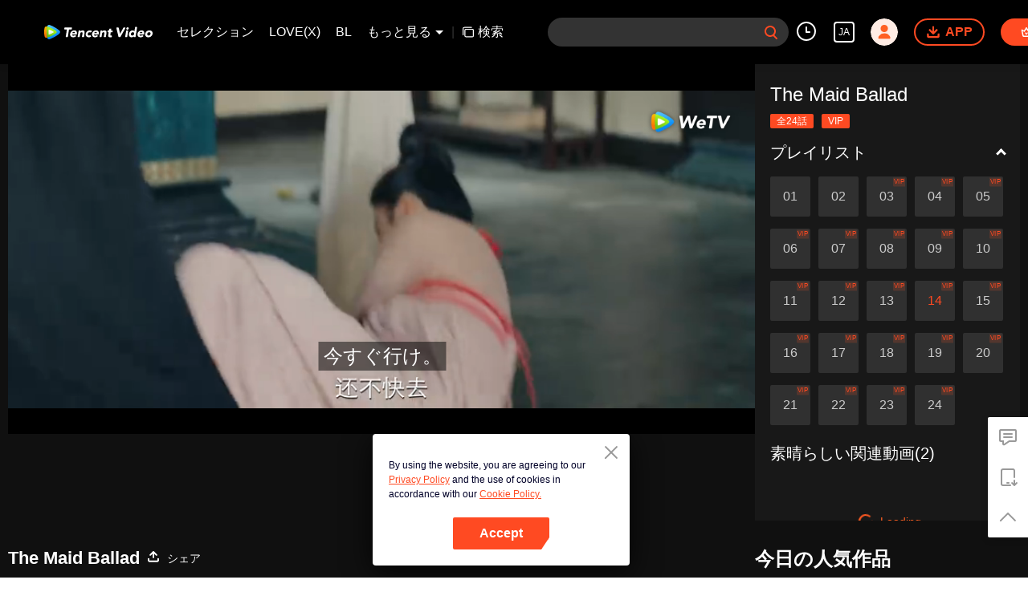

--- FILE ---
content_type: text/plain
request_url: https://cffaws.wetvinfo.com/svp_50125/0191C6E0B4F40A25634DA53D3948EBE37D431F364C0698A2374B94A3816D1D21FA5CBB55ADF06E512F52181BAB841A23D5F7D1AA46939CD7CB5636AF9717F8F9DF0013E0F96B4E2DBCFD81548A092451401EEBE2D2B1BA5912A037530FECBD5B395550820FADE6C4913742BB5ACF74E554E57359485FFB112356537B99DFF8584D/gzc_1000117_0b53xianoaaa7iaidvk47vsm3owd263abusa.f53713000.vtt?ver=4
body_size: -853
content:
WEBVTT

STYLE
::cue {
font-size: 1.11em;
font-weight: bold;
color: #ffffff;
}

NOTE video_app_international_ai

1
00:00:00.000 --> 00:00:01.820 line:85%
ï¼ä¾å¥³ã®ãƒãƒ©ãƒ¼ãƒ‰ï¼

2
00:00:01.820 --> 00:00:04.260 line:85%
ï¼ç¬¬åå››è©±ï¼

3
00:00:06.559 --> 00:00:07.519 line:80%
â€•æ®¿ä¸‹ã€‚
â€•æ®¿ä¸‹ã€‚

4
00:00:10.919 --> 00:00:12.960 line:80%
å¤§ããªæ£’ã§
äº”åå›žæ‰“ã¦ã€‚

5
00:00:16.960 --> 00:00:17.960 line:85%
ä»Šã™ãè¡Œã‘ã€‚

6
00:00:37.200 --> 00:00:38.960 line:85%
ç§ã‚’ç½°ã—ãŸããªã„ã®ã§ã™ã‹ï¼Ÿ

7
00:00:39.920 --> 00:00:41.799 line:85%
ãŠå‰ã¯ç§ã®ã‚‚ã®ã ã€‚

8
00:00:41.799 --> 00:00:43.119 line:85%
ãªãœç½°ã™ã‚‹å¿…è¦ãŒã‚ã‚‹ï¼Ÿ

9
00:00:43.119 --> 00:00:44.759 line:85%
ãŠã¨ãªã—ãã—ã¦

10
00:00:45.079 --> 00:00:46.159 line:85%
ç§ã«å¿ èª ã‚’èª“ãˆã€‚

11
00:00:46.520 --> 00:00:47.719 line:85%
ç§ã¯

12
00:00:47.719 --> 00:00:48.840 line:85%
ãŠå‰ã‚’è¦‹æ¨ã¦ãªã„ã€‚

13
00:00:50.600 --> 00:00:51.399 line:85%
ãƒ©ãƒ³ãƒ¤ã‚ªã€‚

14
00:00:52.159 --> 00:00:53.399 line:85%
ç§ã¯

15
00:00:53.600 --> 00:00:55.079 line:85%
æ”¯ãˆãŒå¿…è¦ã ã€‚

16
00:00:57.159 --> 00:00:57.960 line:85%
ãŠå‰ã¯

17
00:00:58.439 --> 00:00:59.640 line:85%
ç§ã®ãŸã‚ã«æ­¦èŠ¸ã‚’å­¦ã‚“ã§ãã‚Œã‚‹ã‹ï¼Ÿ

18
00:01:01.119 --> 00:01:02.240 line:85%
ã¯ã„ã€‚

19
00:01:17.719 --> 00:01:18.519 line:85%
çŽ„å¤«äººã€‚

20
00:01:19.560 --> 00:01:20.280 line:85%
æ—¦é‚£æ§˜ã€‚

21
00:01:20.519 --> 00:01:22.079 line:80%
æž—å¤§äººã‹ã‚‰æ‰‹ç´™ã‚’
é ã‹ã£ã¦ã„ã¾ã™ã€‚

22
00:01:23.879 --> 00:01:24.799 line:85%
ã‚ã‚ŠãŒã¨ã†ã”ã–ã„ã¾ã™ã€‚

23
00:01:24.799 --> 00:01:25.319 line:85%
ãã‚Œã§ã¯ã€‚

24
00:01:25.319 --> 00:01:25.879 line:85%
å¤±ç¤¼ã—ã¾ã™ã€‚

25
00:01:29.159 --> 00:01:31.560 line:85%
å¤§ç†å¯ºã«ã¯æ›¸åº«ãŒã‚ã‚Šã¾ã™ã€‚

26
00:01:31.560 --> 00:01:32.840 line:85%
ãã“ã«ã¯

27
00:01:32.840 --> 00:01:34.359 line:80%
ç½ªäººå®˜åã®è¨˜éŒ²ãŒ
ä¿ç®¡ã•ã‚Œã¦ã„ã¾ã™ã€‚

28
00:01:34.359 --> 00:01:36.200 line:85%
å½¹äººãŸã¡ã«è©±ã‚’é€šã—ã¦

29
00:01:36.200 --> 00:01:37.359 line:85%
å…¥ã‚Šã‚„ã™ãã—ã¦ã‚ã’ã¾ã™ã€‚

30
00:01:37.359 --> 00:01:39.760 line:80%
è²´å¥³ã®çˆ¶ä¸Šã®è¨˜éŒ²ã‚‚
ã‚ã‚‹ã‹ã‚‚ã—ã‚Œã¾ã›ã‚“ã€‚

31
00:01:45.760 --> 00:01:46.519 line:85%
çŽ„èŠŠè‰ã€‚

32
00:01:46.519 --> 00:01:46.959 line:85%
ã©ã“ã¸è¡Œã“ã†ã¨ã—ã¦ã„ã‚‹ï¼Ÿ

33
00:01:46.959 --> 00:01:47.519 line:85%
é™¸å…„ã€‚

34
00:01:47.519 --> 00:01:48.079 line:85%
ã¾ã ç”¨äº‹ãŒã‚ã‚Šã¾ã™ã€‚

35
00:01:48.079 --> 00:01:49.079 line:85%
è¡Œã‹ãªãã¦ã¯ã€‚

36
00:01:50.680 --> 00:01:51.599 line:85%
ã©ã“ã¸è¡Œãæ°—ã ï¼Ÿ

37
00:02:01.280 --> 00:02:02.359 line:85%
å¤§ç†å¯ºã‹ï¼Ÿ

38
00:02:06.200 --> 00:02:07.680 line:80%
æ°´å®³ã®ä»¶ã¯
çµ‚ã‚ã£ãŸã®ã§ã¯ï¼Ÿ

39
00:02:07.680 --> 00:02:09.000 line:80%
ãªãœã¾ã 
å¤§ç†å¯ºã¸è¡Œãã‚“ã ï¼Ÿ

40
00:02:12.680 --> 00:02:14.000 line:85%
å¯å“€æƒ³ãªåŒå­¦ã€‚

41
00:02:14.520 --> 00:02:15.599 line:85%
å½¼ã®çœŸå¿ƒã‚‚

42
00:02:15.599 --> 00:02:16.879 line:85%
ç„¡é§„ã«ãªã£ãŸãªã€‚

43
00:02:18.599 --> 00:02:19.479 line:85%
è¡Œã‘ã€‚

44
00:02:21.199 --> 00:02:22.159 line:85%
æž—å…„ã€‚

45
00:02:22.159 --> 00:02:23.159 line:85%
çˆ¶ã®ã“ã¨ã§ã™ã€‚

46
00:02:28.560 --> 00:02:30.000 line:85%
çŽ„èŠŠè‰ã€‚

47
00:02:30.000 --> 00:02:31.280 line:85%
çŽ„å‰‡ã®å¨˜ã€‚

48
00:02:37.280 --> 00:02:38.680 line:85%
çš‡å¤ªå­ã€‚

49
00:02:39.319 --> 00:02:40.280 line:85%
æž—å…„ã¯ã©ã“ã ï¼Ÿ

50
00:02:42.159 --> 00:02:43.400 line:85%
ã“ã‚ŒãŒæœ›ã¿ã‹ï¼Ÿ

51
00:02:54.120 --> 00:02:55.120 line:85%
æ¯ä¸Šã€‚

52
00:02:58.680 --> 00:02:59.560 line:85%
ç§ã¯åˆ†ã‹ã£ã¦ã„ã¾ã™

53
00:02:59.560 --> 00:03:01.400 line:85%
ï¼ˆæ…ˆæ¯è–›æ˜ŽçŽ‰ä¹‹å¢“ï¼‰

54
00:03:01.400 --> 00:03:02.719 line:80%
ï¼ˆæ…ˆæ¯è–›æ˜ŽçŽ‰ä¹‹å¢“ï¼‰
è²´å¥³ã¯é¡˜ã£ã¦ã„ãŸ

55
00:03:02.719 --> 00:03:04.360 line:85%
ï¼ˆæ…ˆæ¯è–›æ˜ŽçŽ‰ä¹‹å¢“ï¼‰

56
00:03:04.360 --> 00:03:06.080 line:80%
ï¼ˆæ…ˆæ¯è–›æ˜ŽçŽ‰ä¹‹å¢“ï¼‰
çˆ¶ä¸Šã®ã‚‚ã¨ã¸é‚„ã‚‹ã“ã¨ã‚’ã€‚

57
00:03:08.520 --> 00:03:10.479 line:80%
ãã®æ©Ÿä¼šãŒä»Š
ç›®ã®å‰ã«ã‚ã‚Šã¾ã™ã€‚

58
00:03:10.840 --> 00:03:13.039 line:85%
å½¼å¥³ã‚’æ®ºã›ã€‚

59
00:03:13.039 --> 00:03:15.400 line:80%
ãŠå‰ã®èº«åˆ†ã‚’
æ˜Žã‚‰ã‹ã«ã—ã‚ˆã†ã€‚

60
00:03:17.719 --> 00:03:19.280 line:85%
æ¯ä¸Šã«ç§°å·ã‚’ä¸Žãˆã‚‹ã€‚

61
00:03:19.280 --> 00:03:20.319 line:85%
ãã‚Œã¯ã§ãã¾ã›ã‚“ã€‚

62
00:03:22.479 --> 00:03:23.479 line:85%
èŠŠè‰ã€‚

63
00:03:24.919 --> 00:03:26.800 line:85%
å½¼å¥³ã¯ç§ã®æœ€æ„›ã®äººã ã€‚

64
00:03:27.319 --> 00:03:28.759 line:85%
ä¿¡ã˜ã‚‰ã‚Œã¬ãªã‚‰

65
00:03:30.719 --> 00:03:31.719 line:85%
ç§ã¯

66
00:03:32.159 --> 00:03:34.439 line:85%
å¤ªåŸŽå…¬ã®é¤Šå­ã®ã¾ã¾ã§ã„ã‚ˆã†ã€‚

67
00:03:35.080 --> 00:03:36.479 line:85%
åã‚‚ãªã

68
00:03:36.479 --> 00:03:37.439 line:85%
æ¨©åŠ›ã‚‚æŒãŸãšã€‚

69
00:03:38.360 --> 00:03:39.319 line:85%
ç§ã¯é‚ªé­”ã¯ã—ãªã„â€¦â€¦

70
00:03:39.639 --> 00:03:40.280 line:85%
é¦¬é¹¿ãªï¼

71
00:03:41.680 --> 00:03:43.360 line:80%
çš‡å­ã¨ã—ã¦
æ‹ã«æººã‚Œã‚‹ã¹ãã§ãªã„

72
00:03:44.199 --> 00:03:46.159 line:85%
ãã‚ŒãŒçš‡å­ã®é“ã ã€‚

73
00:03:48.680 --> 00:03:50.159 line:85%
ã§ãã¾ã›ã‚“ã€‚

74
00:03:54.360 --> 00:03:56.000 line:85%
æœ¬å½“ã«ã§ãã¾ã›ã‚“ã€‚

75
00:04:00.479 --> 00:04:01.280 line:85%
æ¯ä¸Šã€‚

76
00:04:02.400 --> 00:04:04.360 line:85%
åˆ†ã‹ã£ã¦ãã‚Œã¾ã™ã‚ˆã­ï¼Ÿ

77
00:04:04.360 --> 00:04:06.360 line:85%
ï¼ˆæ…ˆæ¯è–›æ˜ŽçŽ‰ä¹‹å¢“ï¼‰

78
00:04:06.360 --> 00:04:07.919 line:80%
ï¼ˆæ…ˆæ¯è–›æ˜ŽçŽ‰ä¹‹å¢“ï¼‰
èŠŠè‰ã‚‚

79
00:04:07.919 --> 00:04:08.199 line:85%
ï¼ˆæ…ˆæ¯è–›æ˜ŽçŽ‰ä¹‹å¢“ï¼‰

80
00:04:08.199 --> 00:04:09.919 line:80%
ï¼ˆæ…ˆæ¯è–›æ˜ŽçŽ‰ä¹‹å¢“ï¼‰
æ¯ä¸Šã¨åŒã˜ãã‚‰ã„å¤§äº‹ã§ã™ã€‚

81
00:04:09.919 --> 00:04:11.360 line:85%
ï¼ˆæ…ˆæ¯è–›æ˜ŽçŽ‰ä¹‹å¢“ï¼‰

82
00:04:11.360 --> 00:04:12.719 line:85%
æ¯ä¸Šã€‚

83
00:04:17.279 --> 00:04:18.720 line:85%
ã¨ã¦ã‚‚ä¼šã„ãŸã„ã§ã™ã€‚

84
00:04:25.519 --> 00:04:27.279 line:85%
æœ¬å½“ã«æ‹ã—ã„ã§ã™ã€‚

85
00:04:40.160 --> 00:04:41.160 line:85%
ã“ã“ã«ã„ã‚‹ã¨åˆ†ã‹ã£ã¦ã„ã¾ã—ãŸã€‚

86
00:04:48.879 --> 00:04:50.040 line:85%
ã¡ã‚‡ã†ã©ã„ã„æ™‚ã«æ¥ãŸã€‚

87
00:04:50.800 --> 00:04:52.120 line:80%
ç§ã®ãŸã‚ã«
é ¼ã¿ãŸã„ã“ã¨ãŒã‚ã‚‹ã€‚

88
00:04:52.639 --> 00:04:53.160 line:85%
ä½•ã§ã—ã‚‡ã†

89
00:04:53.600 --> 00:04:54.439 line:85%
ãŠã£ã—ã‚ƒã£ã¦ãã ã•ã„ã€‚

90
00:04:54.759 --> 00:04:55.879 line:80%
èŠŠè‰ã¨å…±ã«
ã“ã“ã‚’é›¢ã‚Œã¦ãã ã•ã„ã€‚

91
00:04:57.879 --> 00:04:59.199 line:85%
å®‰å…¨ãªå ´æ‰€ã¸è¡Œã£ã¦ãã ã•ã„ã€‚

92
00:05:00.439 --> 00:05:01.519 line:85%
ä½•ãŒã‚ã£ãŸã®ã§ã™ã‹ï¼Ÿ

93
00:05:05.079 --> 00:05:06.079 line:85%
é…’ã‚’ä¸€æœ¬æŒã£ã¦ãã¦ãã‚Œã€‚

94
00:05:07.160 --> 00:05:08.040 line:85%
ã‚‚ã†é…’ã¯ã‚„ã‚ã¦ã€‚

95
00:05:08.639 --> 00:05:09.839 line:80%
èŠŠè‰ã¯æž—å¤§äººã®ã‚‚ã¨ã¸
å‘ã‹ã„ã¾ã—ãŸã€‚

96
00:05:10.480 --> 00:05:11.920 line:80%
ãã®ã¾ã¾ã ã¨
ä»–ã®äººã¨é€ƒã’ã¦ã—ã¾ã„ã¾ã™ã‚ˆã€‚

97
00:05:12.800 --> 00:05:14.360 line:80%
æž—é€¸ã®ã¨ã“ã‚ã¸
è¡Œã£ãŸã®ã‹ï¼Ÿ

98
00:05:14.360 --> 00:05:15.360 line:85%
ã”è‡ªåˆ†ã§ã”è¦§ãã ã•ã„ã€‚

99
00:05:18.140 --> 00:05:20.660 line:85%
ï¼ˆå¤§ç†å¯ºã«ã¯æ›¸åº«ãŒã‚ã‚‹ï¼‰

100
00:05:20.660 --> 00:05:21.800 line:85%
ï¼ˆç½ªäººå®˜åã®è¨˜éŒ²ãŒæ‰€è”µã•ã‚Œã¦ã„ã‚‹ï¼‰

101
00:05:21.800 --> 00:05:22.720 line:80%
ï¼ˆç½ªäººå®˜åã®è¨˜éŒ²ãŒæ‰€è”µã•ã‚Œã¦ã„ã‚‹ï¼‰
ç­†è·¡ãŒ

102
00:05:22.720 --> 00:05:23.500 line:85%
ï¼ˆç½ªäººå®˜åã®è¨˜éŒ²ãŒæ‰€è”µã•ã‚Œã¦ã„ã‚‹ï¼‰

103
00:05:23.920 --> 00:05:24.759 line:85%
é•ã†ã€‚

104
00:05:25.399 --> 00:05:26.079 line:85%
ãã‚Œã«ã—ã¦ã‚‚

105
00:05:27.199 --> 00:05:28.720 line:85%
æ¨¡é€ ã«è¦‹ãˆã‚‹ãªã€‚

106
00:05:29.720 --> 00:05:30.519 line:85%
ã“ã‚Œã¯ã¾ãšã„ã€‚

107
00:05:31.480 --> 00:05:32.279 line:85%
èŠŠè‰ã€‚

108
00:05:33.920 --> 00:05:34.800 line:85%
æ®¿ä¸‹ã€

109
00:05:35.240 --> 00:05:36.959 line:85%
ãŠé‚ªé­”ã—ã¾ã—ãŸã€‚

110
00:05:37.560 --> 00:05:38.600 line:85%
å¤±ç¤¼ã—ã¾ã™ã€‚

111
00:05:39.319 --> 00:05:40.720 line:85%
é€†è‡£ã€€çŽ„å‰‡ã€‚

112
00:05:43.500 --> 00:05:44.140 line:85%
ï¼ˆçŽ„å‰‡ã®äº‹ä»¶ï¼‰

113
00:05:48.519 --> 00:05:49.879 line:80%
å½¼ã«ã¯å¤§ã„ãªã‚‹æœŸå¾…ãŒ
ã‹ã‘ã‚‰ã‚Œã¦ã„ãŸã€‚

114
00:05:49.879 --> 00:05:52.519 line:80%
å½¼ã¯è»ã‚’çŽ‡ã„ã¦
æ–­é›¢è°·ã‚’æ”»ã‚ãŸãŒ

115
00:05:53.680 --> 00:05:55.480 line:85%
æ•µã¨é€šã˜ã¦

116
00:05:55.879 --> 00:05:57.120 line:85%
é™ä¼ã—ãŸã€‚

117
00:05:58.279 --> 00:06:00.160 line:80%
é­å›½ã¯ç²¾é‹­éƒ¨éšŠã¨é ˜åœŸã‚’
å¤±ã£ãŸã€‚

118
00:06:02.360 --> 00:06:03.800 line:85%
çŽ„å‰‡ã®ç½ªã¯è¨±ã•ã‚Œãªã‹ã£ãŸã€‚

119
00:06:04.399 --> 00:06:05.319 line:85%
æ³•ã«ã‚ˆã‚Š

120
00:06:06.120 --> 00:06:06.519 line:85%
å½¼ã¯

121
00:06:06.519 --> 00:06:07.519 line:85%
æ–¬é¦–åˆ‘ã«å‡¦ã•ã‚ŒãŸã€‚

122
00:06:08.000 --> 00:06:08.800 line:85%
ã‚„ã‚ã¦ãã‚Œã€‚

123
00:06:11.000 --> 00:06:11.920 line:85%
çˆ¶ä¸Šã€‚

124
00:06:12.519 --> 00:06:14.560 line:85%
å¤§å°†è»ã€€çŽ„å‰‡ã€‚

125
00:06:14.560 --> 00:06:16.120 line:80%
åå¹´ä»¥ä¸Šã‚‚
å…µã‚’çŽ‡ã„ã¦æˆ¦ã£ã¦ããŸã€‚

126
00:06:16.680 --> 00:06:18.879 line:80%
å‹åˆ©ã®çŸ¥ã‚‰ã›ã‚’
çµ¶ãˆãšå±Šã‘ãŸã€‚

127
00:06:19.439 --> 00:06:20.399 line:85%
ã‚ãªãŸã¯ï¼Ÿ

128
00:06:21.079 --> 00:06:22.720 line:85%
çˆ¶ã‚’æœ‰ç½ªã«ã—ãŸã®ã«

129
00:06:22.720 --> 00:06:24.240 line:85%
ãã¡ã‚“ã¨å¯©å•ã‚‚ã—ãªã‹ã£ãŸã€‚

130
00:06:28.000 --> 00:06:29.040 line:85%
ã‚ˆãèžã‘ã€‚

131
00:06:29.839 --> 00:06:31.040 line:85%
è‡£ä¸‹ã¯

132
00:06:31.680 --> 00:06:32.959 line:80%
ä¸»å›ã«å‘½ã˜ã‚‰ã‚ŒãŸã‚‰
æ­»ãªã­ã°ãªã‚‰ã¬ã€‚

133
00:06:33.439 --> 00:06:34.480 line:85%
çˆ¶ä¸Šã¯

134
00:06:35.639 --> 00:06:36.519 line:85%
å›½ã‚’è£åˆ‡ã£ã¦ã„ã¾ã›ã‚“ã€‚

135
00:06:41.000 --> 00:06:43.120 line:85%
ãŠå‰ã¯ç”˜ã„ãªã€‚

136
00:06:43.720 --> 00:06:45.000 line:85%
ã‚‚ã—ã‹ã—ã¦â€¦â€¦

137
00:06:45.000 --> 00:06:46.120 line:85%
è€ƒãˆãŸã“ã¨ã¯ã‚ã‚‹ã‹ï¼Ÿ

138
00:06:46.680 --> 00:06:49.360 line:80%
é™³åŒå­¦ã¯
ãŠå‰ã®çˆ¶ã®æ—§è‡£ã‚’ä½¿ã£ã¦

139
00:06:49.360 --> 00:06:51.759 line:80%
è‡ªåˆ†ã®é‡Žå¿ƒã‚’
æº€ãŸãã†ã¨ã—ã¦ã„ã‚‹ã ã‘ã‹ã‚‚ãªã€‚

140
00:06:53.240 --> 00:06:55.199 line:80%
ãŠå‰ã®ãŸã‚ã«
å‹•ãæ°—ã¯ãªã„ã€‚

141
00:06:56.959 --> 00:06:58.199 line:85%
ç§ã®å¸«åŒ ã¯

142
00:06:58.199 --> 00:06:59.399 line:85%
ãã‚“ãªäººã§ã¯ã‚ã‚Šã¾ã›ã‚“ã€‚

143
00:06:59.680 --> 00:07:00.480 line:85%
ç§ã¯ã‚ã‚“ãŸã®

144
00:07:00.800 --> 00:07:02.199 line:85%
è¨€è‘‰ã¯ä¿¡ã˜ã¾ã›ã‚“ã€‚

145
00:07:02.680 --> 00:07:03.600 line:85%
å½¼å¥³ã‚’æ•ãˆã‚ˆã€‚

146
00:07:03.600 --> 00:07:04.399 line:80%
â€•ã¯ã„ã€‚
â€•ã¯ã„ã€‚

147
00:07:04.399 --> 00:07:05.319 line:80%
â€•æ­¢ã¾ã‚Œã€‚
â€•æ­¢ã¾ã‚Œã€‚

148
00:07:05.600 --> 00:07:06.360 line:85%
é€ƒã’ã‚‹ãªã€‚

149
00:07:08.399 --> 00:07:09.920 line:80%
èª°ã‹ãŒå¤§ç†å¯ºã®
å¯†å®¤ã«ä¾µå…¥ã—

150
00:07:09.920 --> 00:07:11.120 line:85%
çš‡å¤ªå­ã‚’å‚·ã¤ã‘ãŸã€‚

151
00:07:11.279 --> 00:07:12.040 line:85%
åˆºå®¢ã‹ï¼Ÿ

152
00:07:15.000 --> 00:07:16.160 line:85%
éš è”½ã®ãŸã‚ã«

153
00:07:16.639 --> 00:07:18.000 line:80%
å¤§ç†å¯ºã®å½¹äººã«
è¿½ã‚ã›ã‚ˆã€‚

154
00:07:18.839 --> 00:07:19.800 line:85%
å‘Šç™ºã›ã‚ˆ

155
00:07:19.800 --> 00:07:21.680 line:80%
çŽ„èŠŠè‰ã«
ç§ã®æš—æ®ºæœªé‚ã®ç½ªã‚’ã€‚

156
00:07:22.040 --> 00:07:22.839 line:85%
ã¯ã„ã€‚

157
00:07:28.120 --> 00:07:28.560 line:85%
è¡Œã‘ã€‚

158
00:07:28.560 --> 00:07:28.920 line:85%
é€ƒã’ã‚‹ãªã€‚

159
00:07:28.920 --> 00:07:30.600 line:80%
â€•æ­¢ã¾ã‚Œã€‚
â€•æ­¢ã¾ã‚Œã€‚

160
00:07:31.600 --> 00:07:32.000 line:85%
æ€¥ã’ã€‚

161
00:07:32.000 --> 00:07:32.839 line:85%
æ­¢ã¾ã‚Œã€‚

162
00:07:45.120 --> 00:07:45.879 line:85%
å¸«åŒ ã€‚

163
00:07:46.680 --> 00:07:48.920 line:85%
é™³çŽ‹å­ãŒçŽ„èŠŠè‰ã‚’è¨´ãˆã¾ã—ãŸ

164
00:07:48.920 --> 00:07:50.920 line:80%
æ˜†å›½ç¬¬äºŒçš‡å­ã¨
çµè¨—ã—ãŸç½ªã§ã€‚

165
00:07:50.920 --> 00:07:52.360 line:85%
å¤§ããªåŠŸç¸¾ã§ã™ã€‚

166
00:07:52.839 --> 00:07:53.879 line:85%
ä½•ã‚’è¨€ã†ã®ã ï¼Ÿ

167
00:08:06.240 --> 00:08:07.279 line:85%
èŠŠè‰ã€‚

168
00:08:08.879 --> 00:08:10.720 line:85%
ãªãœï¼Ÿ

169
00:08:11.399 --> 00:08:12.319 line:85%
ç§ã¯ç„¡å®Ÿã§ã™ã€‚

170
00:08:22.680 --> 00:08:25.560 line:85%
èŠŠè‰ï¼

171
00:08:28.279 --> 00:08:32.480 line:85%
èŠŠè‰ï¼

172
00:08:54.940 --> 00:08:58.020 line:80%
â™ªæ¡ƒèŠ±å¯ºã§
ã ã‚Œã‹ãŒæ†‚ã„ã¦ã„ã‚‹â™ª

173
00:08:58.140 --> 00:09:02.140 line:80%
â™ªæ¡ƒèŠ±å¶ºã«ã¯
æ‹ã‚ãšã‚‰ã„ã®æ¨¹ãŒç«‹ã¤â™ª

174
00:09:02.500 --> 00:09:05.900 line:80%
â™ªæ¡ƒæºéƒ·ã®
å°å¾„ãŒã²ã¨ã™ã˜â™ª

175
00:09:06.100 --> 00:09:09.500 line:80%
â™ªæ¡ƒèŠ±æ‘ã§å¤œæ˜Žã‘ã‚’
å¾…ã¡ã‚ã³ã‚‹â™ª

176
00:09:09.540 --> 00:09:13.220 line:80%
â™ªé ãéŸ¿ã
æ¡ƒèŠ±è³¦ã®æ­Œâ™ª

177
00:09:13.260 --> 00:09:16.260 line:80%
â™ªæ˜¼ã‚‚å¤œã‚‚
æƒ³ã„å‹Ÿã‚‹ã®ã‚’â™ª

178
00:09:16.420 --> 00:09:19.740 line:80%
â™ªæ¡ƒã®æœ¨ã®è¼ªã¯
ã„ãã¤ã‚‚é‡ãªã‚Šâ™ª

179
00:09:19.740 --> 00:09:23.460 line:80%
â™ªç™¾å¹´ã®ç´„æŸ
æ­¢ã‚ãŸã„ã¨é¡˜ã†â™ª

180
00:09:23.460 --> 00:09:26.380 line:85%
â™ªæ‹ã¯æµã‚Œã‚‹é›²ã®ã”ã¨ãâ™ª

181
00:09:26.500 --> 00:09:29.660 line:80%
â™ªå¹¾åº¦ã‚‚
å†¬å¤ã‚’è¶Šãˆã¦â™ª

182
00:09:29.820 --> 00:09:32.460 line:80%
â™ªå¤¢ã«å’²ã
ä¸€çž¬ã®å¹»â™ª

183
00:09:32.460 --> 00:09:35.460 line:85%
â™ªç­†ã§ãã®æƒ³ã„ã‚’æ›¸ãç•™ã‚ã‚‹â™ª

184
00:09:35.580 --> 00:09:39.020 line:85%
â™ªå¤•é™½ã¨æ³¢ãŒæºã‚Œã¦â™ª

185
00:09:39.020 --> 00:09:42.380 line:85%
â™ªæ™‚ã¯æ¶ˆãˆã‚†ãâ™ª

186
00:09:42.420 --> 00:09:45.620 line:85%
â™ªäººã‚‚ã¾ãŸè–„ã‚Œã¦ã„ãâ™ª

187
00:09:45.660 --> 00:09:49.020 line:85%
â™ªä»Šæ—¥ã‚‚å—å°ã«ã¦â™ª

188
00:09:49.220 --> 00:09:52.740 line:85%
â™ªæœæ—¥ã¯å…µå™¨ã¨ã¨ã‚‚ã«æ˜‡ã‚Šâ™ª

189
00:09:52.740 --> 00:09:56.180 line:85%
â™ªå¤•é™½ã«éŸ³æ¥½ãŒé³´ã‚‹â™ª

190
00:09:56.300 --> 00:09:59.460 line:85%
â™ªã‹ã¤ã¦ã®æœˆæ˜Žã‹ã‚Šâ™ª

191
00:09:59.580 --> 00:10:02.620 line:85%
â™ªã‚‚ã†ç…§ã‚‰ã›ãªã„â™ª

192
00:10:02.620 --> 00:10:06.460 line:85%
â™ªå‹ã®å±±æ²³ã‚’â™ª

193
00:10:06.580 --> 00:10:09.300 line:85%
â™ªã‚‚ã†ç…§ã‚‰ã›ãªã„â™ª

194
00:10:09.620 --> 00:10:13.020 line:85%
â™ªå‹ã®å±±æ²³ã‚’â™ª


--- FILE ---
content_type: text/plain
request_url: https://otheve.beacon.qq.com/analytics/v2_upload?appkey=0WEB0QEJW44KW5A5
body_size: -44
content:
{"result": 200, "srcGatewayIp": "18.216.63.201", "serverTime": "1769866133057", "msg": "success"}

--- FILE ---
content_type: text/plain
request_url: https://svibeacon.onezapp.com/analytics/v2_upload?appkey=0WEB0NVZHO4NLDPH
body_size: 97
content:
{"result": 200, "srcGatewayIp": "18.216.63.201", "serverTime": "1769866117683", "msg": "success"}

--- FILE ---
content_type: text/plain
request_url: https://svibeacon.onezapp.com/analytics/v2_upload?appkey=0DOU0M38AT4C4UVD
body_size: 97
content:
{"result": 200, "srcGatewayIp": "18.216.63.201", "serverTime": "1769866125045", "msg": "success"}

--- FILE ---
content_type: application/javascript
request_url: https://staticfile.qq.com/qimei/qimeisdk-web/fo/0.7.9/index.js?appKey=9d927004c0b73a8b&
body_size: 64776
content:
var moduleQimei={};
function _defineProperties(e,t){for(var n=0;n<t.length;n++){var r=t[n];r.enumerable=r.enumerable||!1,r.configurable=!0,"value"in r&&(r.writable=!0),Object.defineProperty(e,_toPropertyKey(r.key),r)}}function _createClass(e,t,n){return t&&_defineProperties(e.prototype,t),n&&_defineProperties(e,n),Object.defineProperty(e,"prototype",{writable:!1}),e}function _toPropertyKey(e){var t=_toPrimitive(e,"string");return"symbol"===_typeof(t)?t:String(t)}function _toPrimitive(e,t){if("object"!==_typeof(e)||null===e)return e;var n=e[Symbol.toPrimitive];if(void 0!==n){var r=n.call(e,t||"default");if("object"!==_typeof(r))return r;throw new TypeError("@@toPrimitive must return a primitive value.")}return("string"===t?String:Number)(e)}function _classCallCheck(e,t){if(!(e instanceof t))throw new TypeError("Cannot call a class as a function")}function _createForOfIteratorHelper(e,t){var n="undefined"!=typeof Symbol&&e[Symbol.iterator]||e["@@iterator"];if(!n){if(Array.isArray(e)||(n=_unsupportedIterableToArray(e))||t&&e&&"number"==typeof e.length){n&&(e=n);var r=0,o=function(){};return{s:o,n:function(){return r>=e.length?{done:!0}:{done:!1,value:e[r++]}},e:function(e){throw e},f:o}}throw new TypeError("Invalid attempt to iterate non-iterable instance.\nIn order to be iterable, non-array objects must have a [Symbol.iterator]() method.")}var i,a=!0,c=!1;return{s:function(){n=n.call(e)},n:function(){var e=n.next();return a=e.done,e},e:function(e){c=!0,i=e},f:function(){try{a||null==n.return||n.return()}finally{if(c)throw i}}}}function _unsupportedIterableToArray(e,t){if(e){if("string"==typeof e)return _arrayLikeToArray(e,t);var n=Object.prototype.toString.call(e).slice(8,-1);return"Object"===n&&e.constructor&&(n=e.constructor.name),"Map"===n||"Set"===n?Array.from(e):"Arguments"===n||/^(?:Ui|I)nt(?:8|16|32)(?:Clamped)?Array$/.test(n)?_arrayLikeToArray(e,t):void 0}}function _arrayLikeToArray(e,t){(null==t||t>e.length)&&(t=e.length);for(var n=0,r=new Array(t);n<t;n++)r[n]=e[n];return r}function _typeof(e){return _typeof="function"==typeof Symbol&&"symbol"==typeof Symbol.iterator?function(e){return typeof e}:function(e){return e&&"function"==typeof Symbol&&e.constructor===Symbol&&e!==Symbol.prototype?"symbol":typeof e},_typeof(e)}var qimeiTools=function(){"use strict";var e=Object.defineProperty,t=function(t,n,r){return function(t,n,r){n in t?e(t,n,{enumerable:!0,configurable:!0,writable:!0,value:r}):t[n]=r}(t,"symbol"!=_typeof(n)?n+"":n,r),r};function n(e,t,n){try{return e()}catch(e){return"function"==typeof n?n(e):t}}function r(e){return console?function(){for(var t,n=arguments.length,r=new Array(n),o=0;o<n;o++)r[o]=arguments[o];null==(t=console[e])||t.apply(console,r)}:function(){}}"function"!=typeof Object.assign&&(Object.assign=function(e){if(null==e)throw new TypeError("Cannot convert undefined or null to object");for(var t=Object(e),n=1;n<arguments.length;n++){var r=arguments[n];if(null!=r)for(var o in r)r.hasOwnProperty(o)&&(t[o]=r[o])}return t});var o=r("log"),i=r("clear"),a=r("table"),c=function(e){return n((function(){if(!navigator.cookieEnabled)return"";for(var t="".concat(e,"="),n=document.cookie.split(";"),r=0;r<n.length;r++){var o=n[r].trim();if(0===o.indexOf(t))return o.substring(t.length,o.length)}return""}),"")},u=function(e,t){var n=function(e,t){e=[e[0]>>>16,65535&e[0],e[1]>>>16,65535&e[1]],t=[t[0]>>>16,65535&t[0],t[1]>>>16,65535&t[1]];var n=[0,0,0,0];return n[3]+=e[3]+t[3],n[2]+=n[3]>>>16,n[3]&=65535,n[2]+=e[2]+t[2],n[1]+=n[2]>>>16,n[2]&=65535,n[1]+=e[1]+t[1],n[0]+=n[1]>>>16,n[1]&=65535,n[0]+=e[0]+t[0],n[0]&=65535,[n[0]<<16|n[1],n[2]<<16|n[3]]},r=function(e,t){e=[e[0]>>>16,65535&e[0],e[1]>>>16,65535&e[1]],t=[t[0]>>>16,65535&t[0],t[1]>>>16,65535&t[1]];var n=[0,0,0,0];return n[3]+=e[3]*t[3],n[2]+=n[3]>>>16,n[3]&=65535,n[2]+=e[2]*t[3],n[1]+=n[2]>>>16,n[2]&=65535,n[2]+=e[3]*t[2],n[1]+=n[2]>>>16,n[2]&=65535,n[1]+=e[1]*t[3],n[0]+=n[1]>>>16,n[1]&=65535,n[1]+=e[2]*t[2],n[0]+=n[1]>>>16,n[1]&=65535,n[1]+=e[3]*t[1],n[0]+=n[1]>>>16,n[1]&=65535,n[0]+=e[0]*t[3]+e[1]*t[2]+e[2]*t[1]+e[3]*t[0],n[0]&=65535,[n[0]<<16|n[1],n[2]<<16|n[3]]},o=function(e,t){return 32==(t%=64)?[e[1],e[0]]:t<32?[e[0]<<t|e[1]>>>32-t,e[1]<<t|e[0]>>>32-t]:(t-=32,[e[1]<<t|e[0]>>>32-t,e[0]<<t|e[1]>>>32-t])},i=function(e,t){return 0==(t%=64)?e:t<32?[e[0]<<t|e[1]>>>32-t,e[1]<<t]:[e[1]<<t-32,0]},a=function(e,t){return[e[0]^t[0],e[1]^t[1]]},c=function(e){return e=a(e,[0,e[0]>>>1]),e=r(e,[4283543511,3981806797]),e=a(e,[0,e[0]>>>1]),e=r(e,[3301882366,444984403]),a(e,[0,e[0]>>>1])};t=t||0;for(var u=(e=e||"").length%16,s=e.length-u,l=[0,t],f=[0,t],d=[0,0],h=[0,0],v=[2277735313,289559509],m=[1291169091,658871167],g=0;g<s;g+=16)d=[255&e.charCodeAt(g+4)|(255&e.charCodeAt(g+5))<<8|(255&e.charCodeAt(g+6))<<16|(255&e.charCodeAt(g+7))<<24,255&e.charCodeAt(g)|(255&e.charCodeAt(g+1))<<8|(255&e.charCodeAt(g+2))<<16|(255&e.charCodeAt(g+3))<<24],h=[255&e.charCodeAt(g+12)|(255&e.charCodeAt(g+13))<<8|(255&e.charCodeAt(g+14))<<16|(255&e.charCodeAt(g+15))<<24,255&e.charCodeAt(g+8)|(255&e.charCodeAt(g+9))<<8|(255&e.charCodeAt(g+10))<<16|(255&e.charCodeAt(g+11))<<24],d=o(d=r(d,v),31),d=r(d,m),l=n(l=o(l=a(l,d),27),f),l=n(r(l,[0,5]),[0,1390208809]),h=o(h=r(h,m),33),h=r(h,v),f=n(f=o(f=a(f,h),31),l),f=n(r(f,[0,5]),[0,944331445]);switch(d=[0,0],h=[0,0],u){case 15:h=a(h,i([0,e.charCodeAt(g+14)],48));case 14:h=a(h,i([0,e.charCodeAt(g+13)],40));case 13:h=a(h,i([0,e.charCodeAt(g+12)],32));case 12:h=a(h,i([0,e.charCodeAt(g+11)],24));case 11:h=a(h,i([0,e.charCodeAt(g+10)],16));case 10:h=a(h,i([0,e.charCodeAt(g+9)],8));case 9:h=a(h,[0,e.charCodeAt(g+8)]),h=o(h=r(h,m),33),h=r(h,v),f=a(f,h);case 8:d=a(d,i([0,e.charCodeAt(g+7)],56));case 7:d=a(d,i([0,e.charCodeAt(g+6)],48));case 6:d=a(d,i([0,e.charCodeAt(g+5)],40));case 5:d=a(d,i([0,e.charCodeAt(g+4)],32));case 4:d=a(d,i([0,e.charCodeAt(g+3)],24));case 3:d=a(d,i([0,e.charCodeAt(g+2)],16));case 2:d=a(d,i([0,e.charCodeAt(g+1)],8));case 1:d=a(d,[e.charCodeAt(g)]),d=o(d=r(d,v),31),d=r(d,m),l=a(l,d)}return l=n(l=a(l,[0,e.length]),f=a(f,[0,e.length])),f=n(f,l),l=n(l=c(l),f=c(f)),f=n(f,l),"00000000".concat((l[0]>>>0).toString(16)).slice(-8)+"00000000".concat((l[1]>>>0).toString(16)).slice(-8)+"00000000".concat((f[0]>>>0).toString(16)).slice(-8)+"00000000".concat((f[1]>>>0).toString(16)).slice(-8)};function s(){var e={id:"",winding:!1,geometry:""};return n((function(){var t=document.createElement("canvas");t.width=1,t.height=1;var n=t.getContext("2d");if(!n||!t.toDataURL)return e;e.winding=function(e){return e.rect(0,0,10,10),e.rect(2,2,6,6),!e.isPointInPath(5,5,"evenodd")}(n),t.width=240,t.height=60,n.textBaseline="alphabetic",n.fillStyle="#f60",n.fillRect(100,1,62,20),n.fillStyle="#069",n.font='11pt "Times New Roman"',n.fillStyle="rgba(102, 204, 0, 0.2)",n.font="18pt Arial",n.fillText("qimei",4,45);var r=t.toDataURL();if(r!==t.toDataURL())return e;e.id=u(r,31),t.width=122,t.height=110,n.globalCompositeOperation="multiply";for(var o=0,i=[["#f2f",40,40],["#2ff",80,40],["#ff2",60,80]];o<i.length;o++){var a=i[o];n.fillStyle=a[0],n.beginPath(),n.arc(a[1],a[2],40,0,2*Math.PI,!0),n.closePath(),n.fill()}return n.fillStyle="#f9c",n.arc(60,60,60,0,2*Math.PI,!0),n.arc(60,60,20,0,2*Math.PI,!0),n.fill("evenodd"),e.geometry=u(t.toDataURL(),31),e}),e)}function l(e){return matchMedia("(prefers-contrast: ".concat(e,")")).matches}function f(e){return matchMedia("(forced-colors: ".concat(e,")")).matches}function d(e){return matchMedia("(dynamic-range: ".concat(e,")")).matches}function h(e){return matchMedia("(inverted-colors: ".concat(e,")")).matches}var v=function(){return n((function(){var e,t=navigator;return{cpuClass:t.cpuClass,deviceMemory:t.deviceMemory,hardwareConcurrency:t.hardwareConcurrency,networkType:null==(e=t.connection)?void 0:e.effectiveType,oscpu:t.oscpu,pdfViewerEnabled:t.pdfViewerEnabled,platform:t.platform,productSub:t.productSub,userAgent:t.userAgent,vendor:t.vendor,cookieEnabled:t.cookieEnabled}}),{})};function m(){var e=navigator.plugins;if(!e)return[];var t,n=[],r=_createForOfIteratorHelper(e);try{for(r.s();!(t=r.n()).done;){var o=t.value;if(o){var i,a=[],c=_createForOfIteratorHelper(o);try{for(c.s();!(i=c.n()).done;){var u=i.value;a.push({type:u.type,suffixes:u.suffixes})}}catch(e){c.e(e)}finally{c.f()}n.push({name:o.name,description:o.description,mimeTypes:a})}}}catch(e){r.e(e)}finally{r.f()}return n}function g(e){return matchMedia("(prefers-reduced-motion: ".concat(e,")")).matches}var p={},y=new(function(){return _createClass((function e(){var n=this;_classCallCheck(this,e),t(this,"value",navigator.userAgent),t(this,"system","Unknown"),t(this,"isAndroid",(function(){return"Android"===n.system})),t(this,"isIOS",(function(){return"iOS"===n.system})),t(this,"isMac",(function(){return"Mac"===n.system})),t(this,"isIpad",(function(){return/ipad/i.test(n.value)||n.isMac()&&navigator.maxTouchPoints>1})),t(this,"isIphone",(function(){return/iphone/i.test(n.value)})),t(this,"isWindows",(function(){return"Windows"===n.system})),t(this,"isUnknown",(function(){return"Unknown"===n.system})),t(this,"isMobile",(function(){return n.isAndroid()||n.isIOS()})),t(this,"isDesktop",(function(){return n.isMac()||n.isWindows()})),t(this,"isFirefox",(function(){return/firefox/i.test(n.value)||"InstallTrigger"in window})),t(this,"isIE",(function(){return/msie/i.test(n.value)||/trident/i.test(n.value)})),t(this,"isEdge",(function(){return/edge/i.test(n.value)||/EdgiOS/i.test(n.value)||/Edg\//i.test(n.value)})),t(this,"isWebkit",(function(){return/webkit/i.test(n.value)})),t(this,"isIQiYiApp",(function(){return/IqiyiApp/i.test(n.value)})),t(this,"isChrome",(function(){return/chrome/i.test(n.value)||/CriOS/i.test(n.value)||void 0!==(null==window?void 0:window.chrome)})),t(this,"isSafari",(function(){var e;return"[object SafariRemoteNotification]"===((null==(e=null==window?void 0:window.safari)?void 0:e.pushNotification)||!1).toString()||/safari/i.test(n.value)&&!n.isChrome()})),t(this,"isHeadless",(function(){return/headless/i.test(n.value)})),/Macintosh|MacIntel|MacPPC|Mac68K/.test(this.value)&&(this.system="Mac"),/Windows|Win32|Win64/.test(this.value)&&(this.system="Windows"),/Android/.test(this.value)&&(this.system="Android"),/iPhone|iPad|iPod/.test(this.value)&&(this.system="iOS")}))}()),w={getStorageItem:function(e){var t=arguments.length>1&&void 0!==arguments[1]&&arguments[1];return n((function(){return localStorage.getItem(e)||(t?c(e):"")}))},setStorageItem:function(e,t){var r=arguments.length>2&&void 0!==arguments[2]&&arguments[2];n((function(){localStorage.setItem(e,null!=t?t:""),r&&function(e,t){var n=arguments.length>2&&void 0!==arguments[2]?arguments[2]:365,r=arguments.length>3?arguments[3]:void 0,o=arguments.length>4?arguments[4]:void 0;if(navigator.cookieEnabled){var i=r;i||(i=function(e){var t=window.location,n=t.hostname,r=t.port,o=n.split("."),i=o.length,a=n;if(i>1){var c=o[i-1],u=o[i-2];a="".concat(u,".").concat(c),e?e.indexOf(a)>-1&&(a="".concat(o[i-3],".").concat(a)):i>2&&c.length<=2&&u.length<=3&&(a="".concat(o[i-3],".").concat(a))}return r&&["80","443"].indexOf(r)<0&&(a="".concat(a,":").concat(r)),a}(o));var a=new Date;a.setTime(a.getTime()+24*n*60*60*1e3);var c="".concat(e,"=").concat(t,";expires=").concat(a.toUTCString(),";path=/;").concat(i?"domain=".concat(i):"");document.cookie=c}}(e,t)}))},getSessionItem:function(e){return n((function(){return sessionStorage.getItem(e)}))},setSessionItem:function(e,t){n((function(){sessionStorage.setItem(e,null!=t?t:"")}))},getTimestamp:function(){return"".concat(Math.floor((new Date).getTime()/1e3))},autoTry:n,getFeature:function(){var e={canvas:s(),screen:n((function(){var e=[Math.floor(window.screen.width*window.devicePixelRatio),Math.floor(window.screen.height*window.devicePixelRatio)].sort().reverse().join("x"),t=[Math.floor(window.screen.availWidth*window.devicePixelRatio),Math.floor(window.screen.availHeight*window.devicePixelRatio)].sort().reverse().join("x");return{colorDepth:window.screen.colorDepth,resolution:e,availResolution:t}}),{}),navigator:v(),indexedDB:n((function(){return!!window.indexedDB}),!1),localStorage:n((function(){return!!window.localStorage}),!1),sessionStorage:n((function(){return!!window.sessionStorage}),!1),timezoneOffset:(new Date).getTimezoneOffset(),webgl:n((function(){var e=function(){var e=document.createElement("canvas"),t=null;try{t=e.getContext("webgl")||e.getContext("experimental-webgl")}catch(e){}return t||(t=null),t}();if(!e)return null;var t=e.getExtension("WEBGL_debug_renderer_info"),n=[e.getParameter(t.UNMASKED_VENDOR_WEBGL),e.getParameter(t.UNMASKED_RENDERER_WEBGL)].join("~"),r=e.getExtension("WEBGL_lose_context");return null!=r&&r.loseContext(),n})),plugins:m()};return Object.assign(e,{architecture:n((function(){var e=new Float32Array(1),t=new Uint8Array(e.buffer);return e[0]=1/0,e[0]=e[0]-e[0],t[3]}),0),colorGamut:n((function(){for(var e=0,t=["rec2020","p3","srgb"];e<t.length;e++){var n=t[e];if(matchMedia("(color-gamut: ".concat(n,")")).matches)return n}return""}),""),contrastPreference:n((function(){return l("no-preference")?0:l("high")||l("more")?1:l("low")||l("less")?-1:l("forced")?10:void 0})),colorsForced:n((function(){return!!f("active")||!f("none")&&void 0})),isHDR:n((function(){return!!d("high")||!d("standard")&&void 0})),colorsInverted:n((function(){return!!h("inverted")||!h("none")&&void 0})),monochromeDepth:n((function(){if(matchMedia("(min-monochrome: 0)").matches)for(var e=0;e<=100;++e)if(matchMedia("(max-monochrome: ".concat(e,")")).matches)return e})),openDatabase:n((function(){return!!window.openDatabase}),!1),isMotionReduced:n((function(){return!!g("reduce")||!g("no-preference")&&void 0})),timezone:n((function(){var e,t=null==(e=window.Intl)?void 0:e.DateTimeFormat;if(t){var n=(new t).resolvedOptions().timeZone;if(n)return n}var r=-function(){var e=(new Date).getFullYear();return Math.max(Number(new Date(e,0,1).getTimezoneOffset()),Number(new Date(e,6,1).getTimezoneOffset()))}();return"UTC".concat(r>=0?"+":"").concat(Math.abs(r))}),""),touchSupport:n((function(){var e,t=navigator,n=0;void 0!==t.maxTouchPoints?n=Number(t.maxTouchPoints):void 0!==t.msMaxTouchPoints&&(n=t.msMaxTouchPoints);try{document.createEvent("TouchEvent"),e=!0}catch(t){e=!1}return{maxTouchPoints:n,touchEvent:e,touchStart:"ontouchstart"in window}}),{maxTouchPoints:0,touchEvent:!1,touchStart:!1})}),e},getLocalIP:function(){return new Promise((function(e){if(((null==navigator?void 0:navigator.webkitGetUserMedia)||(null==navigator?void 0:navigator.mozGetUserMedia))&&function(){var e=arguments.length>0&&void 0!==arguments[0]?arguments[0]:navigator.userAgent;return n((function(){if([/Android/i,/CCBrowser/i,/Trident\//i].some((function(t){return t.test(e)})))return!0;var t=e.match(/Chrome\/(\d+)/i);if(t&&Number(t[1])<74)return!0;var n=e.match(/Firefox\/(\d+)/i);return!!(n&&Number(n[1])<68)}),!1)}()){var t=window.RTCPeerConnection||window.mozRTCPeerConnection||window.webkitRTCPeerConnection;if(t)try{var r=new t({iceServers:[]});r?(r.createDataChannel("",{reliable:!1}),r.onicecandidate=function(t){var n,o;if(t.candidate){var i=t.candidate.candidate.match(/([0-9a-fA-F]{1,4}:){7}[0-9a-fA-F]{1,4}|(\d{1,3}\.){3}\d{1,3}/);e(null!=(n=null==i?void 0:i[0])?n:"")}else e("");null==(o=null==r?void 0:r.close)||o.call(r)},r.createOffer().then((function(e){r.setLocalDescription(e)}),(function(){var t;e(""),null==(t=null==r?void 0:r.close)||t.call(r)}))):e("")}catch(t){e("")}else e("")}else e("")}))},x64hash128:u,getNavigator:v,http:function(e,t){return new Promise((function(n){try{var r=new XMLHttpRequest,o=!1,i=setTimeout((function(){n({code:600,msg:"timeout",data:""}),o=!0,r&&(r.abort(),r=null)}),1e4),a=function(){if(!o)if(clearTimeout(i),o=!0,r){try{var e=function(e){return e>=200&&e<300?0:0===e?600:e}(r.status);if(0===e){var t=JSON.parse(r.responseText);n(t)}else n({code:e,msg:r.statusText,data:r.responseText})}catch(e){n({code:600,msg:e.message,data:e})}r=null}else n({code:600,msg:"timeout",data:""})};r.timeout=1e4,r.open("POST",e,!0),r.setRequestHeader("Content-Type","application/json"),r.send(JSON.stringify(t)),r.onload=function(){a()},r.onloadend=function(){a()},r.ontimeout=function(){a()},r.onerror=function(){a()},r.onabort=function(){a()},r.onreadystatechange=function(){4===(null==r?void 0:r.readyState)&&a()}}catch(e){console.error("http catch",e),n({code:600,msg:e.message,data:e})}}))},padStart:function(e,t,n){if(e.length>=t||!n)return e;for(var r=t-e.length,o="",i=0;i<Math.ceil(r/n.length);i++)o+=n;return(o=o.slice(0,r))+e},getURLParams:function(e){var t=null==e?void 0:e.split("?")[1],n={};return null==t||t.split("&").reduce((function(e,t){var n=t.split("=");return e[n[0]]=n[1],e}),n),n},getCookie:c,getCookieQ36:function(){return c("q36cookiekey")},getCookieUUID:function(){return c("qmuuk")},promiseSingleton:function(e,t,n){return new Promise((function(r,o){var i,a,c,u,s=null!=n?n:p;s[t]||(s[t]=e()),null==(u=null==(c=null==(a=null==(i=s[t])?void 0:i.then)?void 0:a.call(i,(function(e){delete s[t],r(e)})))?void 0:c.catch)||u.call(c,(function(e){delete s[t],o(e)}))}))},ua:y,consoleLog:o,consoleClear:i,consoleTable:a,loadScript:function(e){new Promise((function(t,n){/^https:\/\/*\.qq\.com/.test(e)&&!document.querySelector('script[src="'.concat(e,'"]'))||n(new Error("不在白名单域名内或已加载"));var r=document.createElement("script");r.src=e,r.onload=function(e){t(e)},r.onerror=function(e){n(e)},document.body.appendChild(r)}))}};moduleQimei.tools=w}();
var __TENCENT_QIMEI_VM=function(){var A=[];var B;function g(A,B,g){var E=[],I=0;while(I++<B){E.push(A+=g)}return E}var E=g(0,43,0).concat([62,0,62,0,63]).concat(g(51,10,1)).concat(g(0,8,0)).concat(g(0,25,1)).concat([0,0,0,0,63,0]).concat(g(25,26,1));function I(A){var B="ABCDEFGHIJKLMNOPQRSTUVWXYZabcdefghijklmnopqrstuvwxyz0123456789+/=".split("");var g=String(A).replace(/[=]+$/,""),I=g.length,C,Q,w=0,F=0,M=[];for(;F<I;F++){Q=E[g.charCodeAt(F)];~Q&&(C=w%4?64*C+Q:Q,w++%4)?M.push(255&C>>(-2*w&6)):0}return M}function C(A){return A>>1^-(1&A)}function Q(A){var B=[];var g="undefined"!=typeof Int8Array?new Int8Array(I(A)):I(A);var E=g.length;var Q=0;while(E>Q){var w=g[Q++];var F=127&w;if(w>=0){B.push(C(F));continue}w=g[Q++];F|=(127&w)<<7;if(w>=0){B.push(C(F));continue}w=g[Q++];F|=(127&w)<<14;if(w>=0){B.push(C(F));continue}w=g[Q++];F|=(127&w)<<21;if(w>=0){B.push(C(F));continue}w=g[Q++];F|=w<<28;B.push(C(F))}return B}var w=Q;return function g(g,E){var I=w(g);var C,Q;var C=function(g,E,w,F,M){"use strict";return function Y(){var o=[w,F,E,this,arguments,Y,I,0];var S=void 0;var T=g;var G=[];var k,U,K,i;while(true){try{while(true){switch(I[++T]){case 0:o[I[++T]]=o[I[++T]].call(S,o[I[++T]],o[I[++T]]);break;case 1:o[I[++T]]=o[I[++T]]^o[I[++T]];break;case 2:o[I[++T]]=o[I[++T]]===I[++T];break;case 3:o[I[++T]]=o[I[++T]].call(o[I[++T]],o[I[++T]],o[I[++T]],o[I[++T]]);break;case 4:o[I[++T]]="";break;case 5:o[I[++T]]=k;break;case 6:o[I[++T]]=o[I[++T]]>=I[++T];break;case 7:o[I[++T]]=o[I[++T]];o[I[++T]]=o[I[++T]]==o[I[++T]];o[I[++T]]=!o[I[++T]];break;case 8:o[I[++T]]=new o[I[++T]](o[I[++T]]);break;case 9:o[I[++T]]=null;break;case 10:o[I[++T]]=o[I[++T]];break;case 11:o[I[++T]]=o[I[++T]][I[++T]];o[I[++T]]="";o[I[++T]]+=String.fromCharCode(I[++T]);break;case 12:o[I[++T]]=o[I[++T]]in o[I[++T]];break;case 13:o[I[++T]]=o[I[++T]]*o[I[++T]];break;case 14:U=[];for(K=I[++T];K>0;K--)U.push(o[I[++T]]);o[I[++T]]=Q(T+I[++T],U,w,F,M);try{Object.defineProperty(o[I[T-1]],"length",{value:I[++T],configurable:true,writable:false,enumerable:false})}catch(A){}o[I[++T]][I[++T]]=o[I[++T]];break;case 15:o[I[++T]]=o[I[++T]]|I[++T];break;case 16:o[I[++T]]=Array(I[++T]);o[I[++T]]=Array(I[++T]);break;case 17:o[I[++T]]=o[I[++T]].call(o[I[++T]]);break;case 18:o[I[++T]]=o[I[++T]][I[++T]];o[I[++T]]="";break;case 19:o[I[++T]]=I[++T];break;case 20:o[I[++T]][I[++T]]=o[I[++T]];break;case 21:o[I[++T]]=o[I[++T]];o[I[++T]]=o[I[++T]][I[++T]];break;case 22:o[I[++T]]=o[I[++T]].call(S);break;case 23:o[I[++T]]+=String.fromCharCode(I[++T]);break;case 24:o[I[++T]]=o[I[++T]]===o[I[++T]];break;case 25:o[I[++T]]=o[I[++T]][I[++T]];o[I[++T]]=o[I[++T]][I[++T]];o[I[++T]]=o[I[++T]][I[++T]];break;case 26:o[I[++T]]=o[I[++T]].call(o[I[++T]],o[I[++T]]);break;case 27:o[I[++T]]=o[I[++T]]>>>I[++T];break;case 28:o[I[++T]]=Array(I[++T]);o[I[++T]][I[++T]]=o[I[++T]];o[I[++T]]=o[I[++T]][I[++T]];break;case 29:o[I[++T]]=typeof o[I[++T]];break;case 30:o[I[++T]]=++o[I[++T]];break;case 31:o[I[++T]]=o[I[++T]][o[I[++T]]];break;case 32:o[I[++T]]=!o[I[++T]];T+=o[I[++T]]?I[++T]:I[++T,++T];break;case 33:o[I[++T]]=o[I[++T]];o[I[++T]]=o[I[++T]];break;case 34:o[I[++T]]=o[I[++T]]>o[I[++T]];break;case 35:o[I[++T]]=o[I[++T]]<I[++T];break;case 36:o[I[++T]]=o[I[++T]]>=o[I[++T]];break;case 37:return o[I[++T]];break;case 38:o[I[++T]]+=String.fromCharCode(I[++T]);o[I[++T]]+=String.fromCharCode(I[++T]);o[I[++T]]+=String.fromCharCode(I[++T]);break;case 39:o[I[++T]]="";o[I[++T]]+=String.fromCharCode(I[++T]);break;case 40:o[I[++T]]=o[I[++T]][I[++T]];o[I[++T]]=o[I[++T]][I[++T]];break;case 41:o[I[++T]]=o[I[++T]]<=I[++T];break;case 42:o[I[++T]]=o[I[++T]]==o[I[++T]];T+=o[I[++T]]?I[++T]:I[++T,++T];break;case 43:o[I[++T]]=~o[I[++T]];break;case 44:o[I[++T]]=o[I[++T]][I[++T]];o[I[++T]]=o[I[++T]][I[++T]];o[I[++T]]=o[I[++T]];break;case 45:o[I[++T]]=false;break;case 46:o[I[++T]]=o[I[++T]]>>I[++T];break;case 47:o[I[++T]]=o[I[++T]][I[++T]];o[I[++T]]=o[I[++T]];break;case 48:o[I[++T]]=o[I[++T]].call(S,o[I[++T]]);break;case 49:o[I[++T]]=S;break;case 50:throw o[I[++T]];break;case 51:G.push(T+I[++T]);break;case 52:o[I[++T]]=o[I[++T]].call(S,o[I[++T]],o[I[++T]],o[I[++T]]);break;case 53:U=[];for(K in o[I[++T]])U.push(K);o[I[++T]]=U;break;case 54:o[I[++T]]=-o[I[++T]];break;case 55:G.pop();break;case 56:o[I[++T]]=o[I[++T]]&I[++T];break;case 57:o[I[++T]]=o[I[++T]]instanceof o[I[++T]];break;case 58:o[I[++T]]=o[I[++T]]-0;break;case 59:o[I[++T]]=o[I[++T]]+I[++T];break;case 60:o[I[++T]]=o[I[++T]][o[I[++T]]];o[I[++T]]=o[I[++T]].call(o[I[++T]],o[I[++T]]);break;case 61:o[I[++T]]=new o[I[++T]];break;case 62:o[I[++T]]+=String.fromCharCode(I[++T]);o[I[++T]]+=String.fromCharCode(I[++T]);break;case 63:o[I[++T]]=o[I[++T]]-I[++T];break;case 64:o[I[++T]]=o[I[++T]]<<I[++T];break;case 65:o[I[++T]]=o[I[++T]]<=o[I[++T]];break;case 66:o[I[++T]]=o[I[++T]]|o[I[++T]];break;case 67:o[I[++T]][I[++T]]=o[I[++T]];U=[];for(K=I[++T];K>0;K--)U.push(o[I[++T]]);o[I[++T]]=Q(T+I[++T],U,w,F,M);try{Object.defineProperty(o[I[T-1]],"length",{value:I[++T],configurable:true,writable:false,enumerable:false})}catch(A){}o[I[++T]][I[++T]]=o[I[++T]];break;case 68:o[I[++T]]=o[I[++T]][I[++T]];break;case 69:U=[];for(K=I[++T];K>0;K--)U.push(o[I[++T]]);o[I[++T]]=C(T+I[++T],U,w,F,M);try{Object.defineProperty(o[I[T-1]],"length",{value:I[++T],configurable:true,writable:false,enumerable:false})}catch(A){}break;case 70:o[I[++T]]=Array(I[++T]);break;case 71:o[I[++T]]=!o[I[++T]];break;case 72:o[I[++T]]=o[I[++T]][o[I[++T]]];o[I[++T]]=o[I[++T]];break;case 73:T+=o[I[++T]]?I[++T]:I[++T,++T];break;case 74:o[I[++T]]=o[I[++T]].call(o[I[++T]],o[I[++T]],o[I[++T]]);break;case 75:o[I[++T]][o[I[++T]]]=o[I[++T]];break;case 76:o[I[++T]]=o[I[++T]]%o[I[++T]];break;case 77:o[I[++T]]=S;return o[I[++T]];break;case 78:o[I[++T]]=o[I[++T]];o[I[++T]]=o[I[++T]]==o[I[++T]];T+=o[I[++T]]?I[++T]:I[++T,++T];break;case 79:U=[];for(K=I[++T];K>0;K--)U.push(o[I[++T]]);o[I[++T]]=Q(T+I[++T],U,w,F,M);try{Object.defineProperty(o[I[T-1]],"length",{value:I[++T],configurable:true,writable:false,enumerable:false})}catch(A){}break;case 80:o[I[++T]]=true;break;case 81:U=o[I[++T]];if(o[I[++T]]=!!U.length)o[I[++T]]=U.shift();else++T;break;case 82:o[I[++T]]+=String.fromCharCode(I[++T]);o[I[++T]]=o[I[++T]][o[I[++T]]];break;case 83:o[I[++T]]=delete o[I[++T]][o[I[++T]]];break;case 84:o[I[++T]]=k;o[I[++T]]=o[I[++T]];G.push(T+I[++T]);break;case 85:o[I[++T]]=o[I[++T]]-o[I[++T]];break;case 86:o[I[++T]]=o[I[++T]][o[I[++T]]];o[I[++T]]=o[I[++T]].call(o[I[++T]]);T+=o[I[++T]]?I[++T]:I[++T,++T];break;case 87:o[I[++T]]=o[I[++T]]+o[I[++T]];break;case 88:o[I[++T]]=o[I[++T]]==o[I[++T]];o[I[++T]]=!o[I[++T]];T+=o[I[++T]]?I[++T]:I[++T,++T];break;case 89:U=[];for(K=I[++T];K>0;K--)U.push(o[I[++T]]);o[I[++T]]=o[I[++T]].apply(S,U);break;case 90:T+=I[++T];break;case 91:o[I[++T]]=o[I[++T]]>I[++T];break;case 92:o[I[++T]]=o[I[++T]]==o[I[++T]];break;case 93:o[I[++T]]=o[I[++T]]<o[I[++T]];break;case 94:o[I[++T]]={};break;case 95:o[I[++T]]=I[++T]+o[I[++T]];break}}}catch(g){if(G.length>0){B=T;A=[]}k=g;A.push(T);if(0===G.length){throw M?M(g,o,A):g}T=G.pop();A.pop()}}}};var Q=function(g,E,w,F,M){return function Y(){var o=[w,F,E,this,arguments,Y,I,0];var S=void 0;var T=g;var G=[];var k,U,K,i;while(true){try{while(true){switch(I[++T]){case 0:o[I[++T]]=o[I[++T]].call(S,o[I[++T]],o[I[++T]]);break;case 1:o[I[++T]]=o[I[++T]]^o[I[++T]];break;case 2:o[I[++T]]=o[I[++T]]===I[++T];break;case 3:o[I[++T]]=o[I[++T]].call(o[I[++T]],o[I[++T]],o[I[++T]],o[I[++T]]);break;case 4:o[I[++T]]="";break;case 5:o[I[++T]]=k;break;case 6:o[I[++T]]=o[I[++T]]>=I[++T];break;case 7:o[I[++T]]=o[I[++T]];o[I[++T]]=o[I[++T]]==o[I[++T]];o[I[++T]]=!o[I[++T]];break;case 8:o[I[++T]]=new o[I[++T]](o[I[++T]]);break;case 9:o[I[++T]]=null;break;case 10:o[I[++T]]=o[I[++T]];break;case 11:o[I[++T]]=o[I[++T]][I[++T]];o[I[++T]]="";o[I[++T]]+=String.fromCharCode(I[++T]);break;case 12:o[I[++T]]=o[I[++T]]in o[I[++T]];break;case 13:o[I[++T]]=o[I[++T]]*o[I[++T]];break;case 14:U=[];for(K=I[++T];K>0;K--)U.push(o[I[++T]]);o[I[++T]]=Q(T+I[++T],U,w,F,M);try{Object.defineProperty(o[I[T-1]],"length",{value:I[++T],configurable:true,writable:false,enumerable:false})}catch(A){}o[I[++T]][I[++T]]=o[I[++T]];break;case 15:o[I[++T]]=o[I[++T]]|I[++T];break;case 16:o[I[++T]]=Array(I[++T]);o[I[++T]]=Array(I[++T]);break;case 17:o[I[++T]]=o[I[++T]].call(o[I[++T]]);break;case 18:o[I[++T]]=o[I[++T]][I[++T]];o[I[++T]]="";break;case 19:o[I[++T]]=I[++T];break;case 20:o[I[++T]][I[++T]]=o[I[++T]];break;case 21:o[I[++T]]=o[I[++T]];o[I[++T]]=o[I[++T]][I[++T]];break;case 22:o[I[++T]]=o[I[++T]].call(S);break;case 23:o[I[++T]]+=String.fromCharCode(I[++T]);break;case 24:o[I[++T]]=o[I[++T]]===o[I[++T]];break;case 25:o[I[++T]]=o[I[++T]][I[++T]];o[I[++T]]=o[I[++T]][I[++T]];o[I[++T]]=o[I[++T]][I[++T]];break;case 26:o[I[++T]]=o[I[++T]].call(o[I[++T]],o[I[++T]]);break;case 27:o[I[++T]]=o[I[++T]]>>>I[++T];break;case 28:o[I[++T]]=Array(I[++T]);o[I[++T]][I[++T]]=o[I[++T]];o[I[++T]]=o[I[++T]][I[++T]];break;case 29:o[I[++T]]=typeof o[I[++T]];break;case 30:o[I[++T]]=++o[I[++T]];break;case 31:o[I[++T]]=o[I[++T]][o[I[++T]]];break;case 32:o[I[++T]]=!o[I[++T]];T+=o[I[++T]]?I[++T]:I[++T,++T];break;case 33:o[I[++T]]=o[I[++T]];o[I[++T]]=o[I[++T]];break;case 34:o[I[++T]]=o[I[++T]]>o[I[++T]];break;case 35:o[I[++T]]=o[I[++T]]<I[++T];break;case 36:o[I[++T]]=o[I[++T]]>=o[I[++T]];break;case 37:return o[I[++T]];break;case 38:o[I[++T]]+=String.fromCharCode(I[++T]);o[I[++T]]+=String.fromCharCode(I[++T]);o[I[++T]]+=String.fromCharCode(I[++T]);break;case 39:o[I[++T]]="";o[I[++T]]+=String.fromCharCode(I[++T]);break;case 40:o[I[++T]]=o[I[++T]][I[++T]];o[I[++T]]=o[I[++T]][I[++T]];break;case 41:o[I[++T]]=o[I[++T]]<=I[++T];break;case 42:o[I[++T]]=o[I[++T]]==o[I[++T]];T+=o[I[++T]]?I[++T]:I[++T,++T];break;case 43:o[I[++T]]=~o[I[++T]];break;case 44:o[I[++T]]=o[I[++T]][I[++T]];o[I[++T]]=o[I[++T]][I[++T]];o[I[++T]]=o[I[++T]];break;case 45:o[I[++T]]=false;break;case 46:o[I[++T]]=o[I[++T]]>>I[++T];break;case 47:o[I[++T]]=o[I[++T]][I[++T]];o[I[++T]]=o[I[++T]];break;case 48:o[I[++T]]=o[I[++T]].call(S,o[I[++T]]);break;case 49:o[I[++T]]=S;break;case 50:throw o[I[++T]];break;case 51:G.push(T+I[++T]);break;case 52:o[I[++T]]=o[I[++T]].call(S,o[I[++T]],o[I[++T]],o[I[++T]]);break;case 53:U=[];for(K in o[I[++T]])U.push(K);o[I[++T]]=U;break;case 54:o[I[++T]]=-o[I[++T]];break;case 55:G.pop();break;case 56:o[I[++T]]=o[I[++T]]&I[++T];break;case 57:o[I[++T]]=o[I[++T]]instanceof o[I[++T]];break;case 58:o[I[++T]]=o[I[++T]]-0;break;case 59:o[I[++T]]=o[I[++T]]+I[++T];break;case 60:o[I[++T]]=o[I[++T]][o[I[++T]]];o[I[++T]]=o[I[++T]].call(o[I[++T]],o[I[++T]]);break;case 61:o[I[++T]]=new o[I[++T]];break;case 62:o[I[++T]]+=String.fromCharCode(I[++T]);o[I[++T]]+=String.fromCharCode(I[++T]);break;case 63:o[I[++T]]=o[I[++T]]-I[++T];break;case 64:o[I[++T]]=o[I[++T]]<<I[++T];break;case 65:o[I[++T]]=o[I[++T]]<=o[I[++T]];break;case 66:o[I[++T]]=o[I[++T]]|o[I[++T]];break;case 67:o[I[++T]][I[++T]]=o[I[++T]];U=[];for(K=I[++T];K>0;K--)U.push(o[I[++T]]);o[I[++T]]=Q(T+I[++T],U,w,F,M);try{Object.defineProperty(o[I[T-1]],"length",{value:I[++T],configurable:true,writable:false,enumerable:false})}catch(A){}o[I[++T]][I[++T]]=o[I[++T]];break;case 68:o[I[++T]]=o[I[++T]][I[++T]];break;case 69:U=[];for(K=I[++T];K>0;K--)U.push(o[I[++T]]);o[I[++T]]=C(T+I[++T],U,w,F,M);try{Object.defineProperty(o[I[T-1]],"length",{value:I[++T],configurable:true,writable:false,enumerable:false})}catch(A){}break;case 70:o[I[++T]]=Array(I[++T]);break;case 71:o[I[++T]]=!o[I[++T]];break;case 72:o[I[++T]]=o[I[++T]][o[I[++T]]];o[I[++T]]=o[I[++T]];break;case 73:T+=o[I[++T]]?I[++T]:I[++T,++T];break;case 74:o[I[++T]]=o[I[++T]].call(o[I[++T]],o[I[++T]],o[I[++T]]);break;case 75:o[I[++T]][o[I[++T]]]=o[I[++T]];break;case 76:o[I[++T]]=o[I[++T]]%o[I[++T]];break;case 77:o[I[++T]]=S;return o[I[++T]];break;case 78:o[I[++T]]=o[I[++T]];o[I[++T]]=o[I[++T]]==o[I[++T]];T+=o[I[++T]]?I[++T]:I[++T,++T];break;case 79:U=[];for(K=I[++T];K>0;K--)U.push(o[I[++T]]);o[I[++T]]=Q(T+I[++T],U,w,F,M);try{Object.defineProperty(o[I[T-1]],"length",{value:I[++T],configurable:true,writable:false,enumerable:false})}catch(A){}break;case 80:o[I[++T]]=true;break;case 81:U=o[I[++T]];if(o[I[++T]]=!!U.length)o[I[++T]]=U.shift();else++T;break;case 82:o[I[++T]]+=String.fromCharCode(I[++T]);o[I[++T]]=o[I[++T]][o[I[++T]]];break;case 83:o[I[++T]]=delete o[I[++T]][o[I[++T]]];break;case 84:o[I[++T]]=k;o[I[++T]]=o[I[++T]];G.push(T+I[++T]);break;case 85:o[I[++T]]=o[I[++T]]-o[I[++T]];break;case 86:o[I[++T]]=o[I[++T]][o[I[++T]]];o[I[++T]]=o[I[++T]].call(o[I[++T]]);T+=o[I[++T]]?I[++T]:I[++T,++T];break;case 87:o[I[++T]]=o[I[++T]]+o[I[++T]];break;case 88:o[I[++T]]=o[I[++T]]==o[I[++T]];o[I[++T]]=!o[I[++T]];T+=o[I[++T]]?I[++T]:I[++T,++T];break;case 89:U=[];for(K=I[++T];K>0;K--)U.push(o[I[++T]]);o[I[++T]]=o[I[++T]].apply(S,U);break;case 90:T+=I[++T];break;case 91:o[I[++T]]=o[I[++T]]>I[++T];break;case 92:o[I[++T]]=o[I[++T]]==o[I[++T]];break;case 93:o[I[++T]]=o[I[++T]]<o[I[++T]];break;case 94:o[I[++T]]={};break;case 95:o[I[++T]]=I[++T]+o[I[++T]];break}}}catch(g){if(G.length>0){B=T;A=[]}k=g;A.push(T);if(0===G.length){throw M?M(g,o,A):g}T=G.pop();A.pop()}}}};return E?C:Q}}();;__TENCENT_QIMEI_VM("[base64]/[base64]/[base64]/[base64]/[base64]/[base64]/[base64]/GFiMpwBTjI0HDI0/[base64]/[base64]/[base64]/[base64]/[base64]/[base64]/[base64]/[base64]/g++AcYBgAGqAUKqAcYBiALGAQjGAUzGAcYBxgHQAcYBwgFMxgHkAcYBhgHGAd4BTMYByAHGAcoBxgGCAaQBxgHoAVh+xgEUxgG8AXR2xgE8xgHGARS8AcYBNMYBWH52cHbGAf4PQqoBdip2NnZKEIgBxgGoAQBcWIgCEHDuAVgOHljuAeADAu4BSlhwWO4B/[base64]/[base64]/[base64]/[base64]/[base64]/ICwAKAFwKQAgDAAowBwAIAKM4DAMACjAHAAgAocgDAAowBwAIAKJQEAMACJsACFIYBUADAAgJEwAKbOADgAgDAAp4BBs4DUETAAuy1AQKGAYgDAMACBJQERMACouQBAqIDAMACngEElAREwAK6/[base64]/gLIAVCIA6IDEj6CAfIC2gKeAsYDwAKTegJgsgKkAcACKnyyAugB/[base64]/[base64]/x9UBCIABTIAB6AGAAd4BgAGYAUyAAd4BgAHuAYABygFMgAHkAYABhgGAAcIBfIAB5gGAAcoBPmokgAEiKGokFBIosAFyLChycnKoxgOQYgoUZBSoAVAyUMA9bpoBQEASIFQWIBoW1qECvbUCCCQAMDguJEIwHDYwSjaSART/[base64]/[base64]/[base64]/[base64]/[base64]/[base64]/[base64]/[base64]/[base64]/[base64]/[base64]/MDbhRkhgGSAWTPUPGEAjIeCAA0BAAkBAKIARoEBCowCiw0AAg4TDjYATjKATjcAUw4zgE46AE40AE+KCw4iAE4JABIFig4kgEW/[base64]/[base64]/6AiaUAgK0AZORArwBaLQBo/[base64]/cDg+0CCFhMWIIBWOoBWOgBTFjeAVjaAVjCAUxY6AFY0gFY3gEuWNwBCDRMNO4BNNIBNNwBTDTIATTeATTuAT40ADQYNlg0tAGDpgSoAVhSWJ+YAbwBWEpYFBI4dCYSPBISFDgStAHP0gEmvAEAtAG/[base64]/[base64]/gJwzAH9zQQC9gMAzAGeAQb+At4D2gLMAbEXBoYBlAIAzAEEtAHyAswB0/MBBNoCAMwBCMwBTMwBngHMAcQBzAHUAUzMAcoBzAHGAcwB6AE+zAEAzAEIpAFMpAHIAaQBygGkAcwBTKQB0gGkAdwBpAHKAUykAaABpAHkAaQB3gFMpAHgAaQBygGkAeQBfKQB6AGkAfIBPsACzAGkAYYBmAEAwAIEmAG0AcAC/cgDBv4DAMACCMACTMACzAHAAuoBwALcAUzAAsYBwALoAcAC0gF8wALeAcAC3AEIpAFMpAGeAaQBxAGkAdQBTKQBygGkAcYBpAHoAT6kAQCkAQjMAUzMAcIBzAHmAcwB5gFMzAHSAcwBzgHMAdwBPrICpAHMATrMAbICsAHCA8ACzAHCA8IDwgPJhQK4QJIBJMA4/[base64]/[base64]/[base64]/BzIgCAAkBABOBAIyIgQESAQGGAQIkgEg/e4C8ZkEJjQCPiwYNAg0TDTqATTcATTIAUw0ygE0zAE00gFMNNwBNMoBNMgBPjQANDAULDRAFBQU3/[base64]/kBkyYyFgQAIgQCJgQEiAEUBAZmx/cBUBgWACAiAAgwTDDKATDsATDKAXww3AEw6AEIKEwolAEopgEongGkASicASgAKAgaTBrmARroARrkAUwa0gEa3AEazgFMGtIBGswBGvIBPi4oGogBGiYANCouKBpoHhggMCpumgEcHARofAKSAWi3V//[base64]/[base64]/gQILq4BGh4uaDQSJhoUFDQUSjSIATASAEowCEi0AanHBIgBVhAAvAESCEpMSuIBSmZKbIgBggFiAD4qggFKlgESSioIKkwq0AEqZipwUEp2AIIBYgA+WIIBKmCCAUpYlgESKoIBCIIBTIIB4gGCAWaCAWSIASpiAD5YKoIBlgESggFYYFpWEpoBEhKSASK/[base64]/[base64]/[base64]/[base64]/[base64]/[base64]/[base64]/CB4UIh6SASKMFqPMBDIyCAAoCAIuBACIARAuAGAmEDIIEEwQ3gEQxAEQ1AFMEMoBEMYBEOgBMEAmEEBAQED/[base64]/QB75EFMhIEACAEAhAEBFAcIAAYEABgGhwYKBIAGpoBGhomGJIBYhQUHBQSNLgBIjQcKAzw3AUYDiKfoAWzcyZIBj5EdEi0AYHOBAhEFB5EUEocAEgSAGAiSkiSASLvgwOB7AImoAECtAGF/[base64]/mgO9pwMkEAQAGEwYoAEY5AEY3gFMGNoBGNIBGOYBpAEYygEYABieAQIQGsvXBQIQFhgaShYIZkxm4AFm6gFm5gGkAWbQASBwZk5mZmo0HCBwZrQB/[base64]/[base64]/[base64]/[base64]/wCt6kBCCpMKu4BKtIBKtwBTCrIASreASruAT4qACoIGEwYyAEYygEY7AFMGOgBGN4BGN4BTBjYARjmARiMAUwY3gEY5AEY2gFMGMIBGOgBGOgBTBjKARjkARjmAYwBLAIoLAAgFCYslgEqGCy0AYo0kgGQAfnLA/MovAHAAoYBWgDAAgbaApwErgLAAqVGBNwCAMACngEK/gLgAdoCkgRawALx3AMEhgGcBADAAgb+AqQEkALAAu8IAq4CAMACJMAC/gIA7AFM7AHGAewB3gHsAdwBTOwB5gHsAd4B7AHYAUzsAcoB7AGGAewB2AFM7AHKAewBwgHsAeQBPqQBwALsASiGAgCkASSkAf4CAMACTMACxgHAAt4BwALcAUzAAuYBwALeAcAC2AFMwALKAcACmAHAAt4BpAHAAs4BsgKkAcACKIICALICJLIC/gIApAF8pAHqAaQBwgE+zAGyAqQBhgGuAQDMAQauAYIChgLMAdebAgDuAwDMARLMAYYBrAIAzAECZswB8zIAdADMAYgBzAH+AgA+sgLMAewBKLoBALICJLIC/gIAzAFMzAHGAcwB3gHMAdwBTMwB5gHMAd4BzAHYAUzMAcoBzAGoAcwBwgFMzAHEAcwB2AHMAcoBPoYDsgLMASj6AQCGA4gBhgP+AgA+sgKGA6QBhgHQAwCyAgbQA/oBugGyAvuNBADEAwCyAogBsgL+AgA+hgOyAuwBKLIBAIYDiAGGA/4CAD6yAoYDwAIoqAMAsgKIAbIC/gIAPoYDsgKkAYYBuAEAhgMGuAGoA7IBhgP1xwMAkAEAhgOIAYYD/[base64]/gIAPrIChgOkAYYBsAMAsgIGsAOCA5YDsgKP8QQAqgMAsgKIAbIC/gIAPoYDsgLsASi2AgCGA4gBhgP+AgA+sgKGA8ACKJICALICiAGyAv4CAD6GA7ICzAEovgEAhgOIAYYD/gIAPrIChgOkAYYBsAIAsgIMsAJSZr4BwAO2ArICockCANIBALICiAGyAv4CAD6GA7IC7AEojAEAhgOIAYYD/[base64]/gL4AewBsdsDALYDAOwBngEG9gO2A/QC7AH1/AIAhgGgAQDsAQL+AuwB9f0FAJQBAOwBJOwB/gIAsgJMsgLgAbICwgGyAsgBTLICpgGyAugBsgLCAXyyAuQBsgLoAT6kAewBsgIoogEApAGGAYgBAIYDCIgB/gLkA6YCpAHF/wEAggQApAGGAdoBAIYDCNoB/[base64]/[base64]/xBZHUBSQYUAAqTCrYASrKASrcAUwqzgEq6AEq0AE+FCgqqgEqFDCuARQqZj4qKBQ+FBgqlgFEZhS0AZnbBWJGnAEcRlxiRly7nAHlapIBNt/[base64]/[base64]/mBWJKnAFaSlB6SlD/[base64]/[base64]/[base64]/[base64]/a0CAEoyiAEsFgC8ARhgJiwYiAEYHAAsJhiIASYaAEomYkwUgAFMJiaSAbgBXhBMjgFeXigMurkGJkxe/acD14UElgGGAYoBTibcASwk7AFGAFJMUuwBUsIBUtgBfFLqAVLKAT4y7AFSlgGGAdwBMiYyLogB3AHeAQAsUtwBlgGGATJSJlIwiAEyzgEALNwBMpYBhgFS3AEm3AEylgGGAdwBwAEm3AE0iAFSQgAsMlKWAYYB3AEyJno2iAEypAIALNwBMpIB3AGH/gLTkAJCVmxuVhQWTpIBOuFJkbcD",false)(49080,[],window,[false,true,void 0,null,3988292384,.01,.1],void 0)();;

--- FILE ---
content_type: application/javascript; charset=utf-8
request_url: https://play.wetv.vip/getvinfo?charge=0&otype=json&defnpayver=0&spau=1&spaudio=1&spwm=1&sphls=1&host=wetv.vip&refer=wetv.vip&ehost=https%3A%2F%2Fwetv.vip%2Fja%2Fplay%2Fndgz315s554vva5-The%2520Maid%2520Ballad%2Fy004624cqly-The%2520Maid%2520Ballad_%25E7%25AC%25AC14%25E8%25A9%25B1&sphttps=1&encryptVer=9.2&cKey=wpzj52a_y3i1P81Orq2-LnCjnt9oGcr0cPTQus5YzEul_f4uOmcjTHhOR8Gh77I5O1EH1QVT32rzCp7VHCeQghpn7L-B5s2BkbvscDXFrHfRZfCJlpGCptrLzbtv4ZKU3F-VoNYf48EbFjOj-NmZhE-NjjawCzIHH6ORd8JBnDgsk_VKYDnwTGrhuLoxaemxuyx9-KN7KuuWUYWksGXkUJYnQqXKgvocvCDoQBrB3Ba0lGPW87uDrDf-qwrUrBzFhMPFR_XTuoYw6XX1oLh27PAplnSVaEexlYDush9_EvVFK8nSz4z05Mma37v6_IsdOZw3kLM185zkM5y9kdohlahO1oq7JecDPuC0JbgW1om4tUcSYW4ji_sATTRNgVF6W-Z3aKdHfbo70YMs9OYogpb4DqPJvsi4sVbJhdAl1d0P2MTEAkqQ0vLztHypt6NGJLzp93WdI8kCFwY0pDTMzBVE8veJ6V1CHtO-T9r7ZIbpb6Thys25BNl-TTrQHCtZfH5b4dWUO_y544tnJTY1AX4xQEU&clip=4&guid=3236908755e4b7feb548861ac7a3fd38&flowid=b538a7b7e2bcd16bdd06db4710ed2251&platform=4830201&sdtfrom=1002&appVer=2.8.40&unid=&auth_from=&auth_ext=&vid=y004624cqly&defn=&fhdswitch=0&dtype=3&spsrt=2&tm=1769866122&lang_code=8&logintoken=&qimei=&spcaptiontype=1&cmd=2&country_code=153560&cid=ndgz315s554vva5&drm=0&multidrm=0&callback=getinfo_callback_390469
body_size: 20052
content:
getinfo_callback_390469({"dltype":3,"em":0,"exem":0,"fl":{"cnt":5,"fi":[{"sl":0,"id":321007,"name":"ld","lmt":0,"sb":0,"cname":"144P","br":0,"profile":4,"drm":0,"type":0,"video":1,"audio":1,"fs":8837440,"super":0,"hdr10enh":0,"sname":"ld","resolution":"144P","recommend":0,"vfps":0,"tvmsr_v2":0,"tvmsr_reason_code":4,"tvmsrlmt":0},{"sl":0,"id":321001,"name":"sd","lmt":0,"sb":0,"cname":"360P","br":0,"profile":4,"drm":0,"type":0,"video":1,"audio":1,"fs":18024507,"super":0,"hdr10enh":0,"sname":"sd","resolution":"360P","recommend":0,"vfps":0,"tvmsr_v2":0,"tvmsr_reason_code":4,"tvmsrlmt":0},{"sl":1,"id":321002,"name":"hd","lmt":0,"sb":0,"cname":"480P","br":64,"profile":4,"drm":0,"type":0,"video":1,"audio":1,"fs":41089126,"super":0,"hdr10enh":0,"sname":"hd","resolution":"480P","recommend":0,"vfps":0,"tvmsr_v2":1,"tvmsr_reason_code":0,"tvmsrlmt":0},{"sl":0,"id":321003,"name":"shd","lmt":0,"sb":0,"cname":"720P","br":0,"profile":4,"drm":0,"type":0,"video":1,"audio":1,"fs":69167808,"super":0,"hdr10enh":0,"sname":"shd","resolution":"720P","recommend":0,"vfps":0,"tvmsr_v2":1,"tvmsr_reason_code":0,"tvmsrlmt":1},{"sl":0,"id":321004,"name":"fhd","lmt":1,"sb":0,"cname":"1080P","br":0,"profile":4,"drm":0,"type":0,"video":1,"audio":1,"fs":115252412,"super":0,"hdr10enh":0,"sname":"fhd","resolution":"1080P","recommend":0,"vfps":0,"tvmsr_v2":0,"tvmsr_reason_code":4,"tvmsrlmt":0}],"strategyparam":{"maxbitrate":0,"bandwidthlevel":0}},"fp2p":1,"hs":0,"ls":0,"ip":"18.216.63.201","preview":60,"s":"o","sfl":{"cnt":10,"fi":[{"id":53713,"name":"日本語","url":"https://cffaws.wetvinfo.com/svp_50125/[base64]/gzc_1000117_0b53xianoaaa7iaidvk47vsm3owd263abusa.f53713000.vtt.m3u8?ver=4","keyid":"y004624cqly.53713","filename":"gzc_1000117_0b53xianoaaa7iaidvk47vsm3owd263abusa.f53713000.vtt","urlList":{"ui":[{"url":"https://cffaws.wetvinfo.com/svp_50125/[base64]/gzc_1000117_0b53xianoaaa7iaidvk47vsm3owd263abusa.f53713000.vtt.m3u8?ver=4"},{"url":"http://subtitle.wetvinfo.com/svp_50125/EnmNchavgAgcMupMbkXampyravQ80JYm-jZVqsfaECQb53TEtpN9fc2GhYdU0f6P0HkgZo4ZnlRt2o8UEabtmtPuPYO8G-EI6icKKfGCVwSQqYW75ijIrxRDuexaE58NCa611wTPRJLs3bbXauiabGbphYWSGVvA/gzc_1000117_0b53xianoaaa7iaidvk47vsm3owd263abusa.f53713000.vtt.m3u8?ver=4"},{"url":"http://subtitle.tc.qq.com/svp_50125/EnmNchavgAgcMupMbkXampyravQ80JYm-jZVqsfaECQb53TEtpN9fc2GhYdU0f6P0HkgZo4ZnlRt2o8UEabtmtPuPYO8G-EI6icKKfGCVwSQqYW75ijIrxRDuexaE58NCa611wTPRJLs3bbXauiabGbphYWSGVvA/gzc_1000117_0b53xianoaaa7iaidvk47vsm3owd263abusa.f53713000.vtt.m3u8?ver=4"}]},"lang":"JA","captionTopHPercent":88,"captionBottomHPercent":99,"selected":1,"langId":130,"fs":14062,"captionType":3,"subtitleScene":0},{"id":53103,"name":"英語","url":"https://cffaws.wetvinfo.com/svp_50125/[base64]/gzc_1000117_0b53xianoaaa7iaidvk47vsm3owd263abusa.f799103.vtt.m3u8?ver=4","keyid":"y004624cqly.53103","filename":"gzc_1000117_0b53xianoaaa7iaidvk47vsm3owd263abusa.f799103.vtt","urlList":{"ui":[{"url":"https://cffaws.wetvinfo.com/svp_50125/[base64]/gzc_1000117_0b53xianoaaa7iaidvk47vsm3owd263abusa.f799103.vtt.m3u8?ver=4"},{"url":"http://subtitle.wetvinfo.com/svp_50125/teuhLOEtpNyvQYuOv3BkqGCYKkTf_lhe28hO7T6Y0mFW8y-IGVCCq5WsRfJJTgDicMC5DIjW4WVORsJfX7i7-QYAj2pCm1MBURbBkdKCuLM5MXuaTa7gLeYRMZNuw3Z5JVVQEg9Rh0FiUi1iYq5NxUlKfuPEZ7mn/gzc_1000117_0b53xianoaaa7iaidvk47vsm3owd263abusa.f799103.vtt.m3u8?ver=4"},{"url":"http://subtitle.tc.qq.com/svp_50125/teuhLOEtpNyvQYuOv3BkqGCYKkTf_lhe28hO7T6Y0mFW8y-IGVCCq5WsRfJJTgDicMC5DIjW4WVORsJfX7i7-QYAj2pCm1MBURbBkdKCuLM5MXuaTa7gLeYRMZNuw3Z5JVVQEg9Rh0FiUi1iYq5NxUlKfuPEZ7mn/gzc_1000117_0b53xianoaaa7iaidvk47vsm3owd263abusa.f799103.vtt.m3u8?ver=4"}]},"lang":"EN","captionTopHPercent":88,"captionBottomHPercent":99,"langId":30,"fs":13300,"captionType":3,"subtitleScene":0},{"id":53106,"name":"タイ語","url":"https://cffaws.wetvinfo.com/svp_50125/[base64]/gzc_1000117_0b53xianoaaa7iaidvk47vsm3owd263abusa.f570106.vtt.m3u8?ver=4","keyid":"y004624cqly.53106","filename":"gzc_1000117_0b53xianoaaa7iaidvk47vsm3owd263abusa.f570106.vtt","urlList":{"ui":[{"url":"https://cffaws.wetvinfo.com/svp_50125/[base64]/gzc_1000117_0b53xianoaaa7iaidvk47vsm3owd263abusa.f570106.vtt.m3u8?ver=4"},{"url":"http://subtitle.wetvinfo.com/svp_50125/ITmRdVa0sdPQlzpqGHviZMTppaRGAyjleEAxGBHZ9_Z4QRw9zF-i_-1t9ogqbSXbg5opblLQX5IntjjU1-3wq6ZrjQdMngvFXUWDLr3mwUTCo4a6rWbHfpudCtpiGLvJdzzrYwXBBLSDfgdoI0xQlA9o2M8aCtvv/gzc_1000117_0b53xianoaaa7iaidvk47vsm3owd263abusa.f570106.vtt.m3u8?ver=4"},{"url":"http://subtitle.tc.qq.com/svp_50125/ITmRdVa0sdPQlzpqGHviZMTppaRGAyjleEAxGBHZ9_Z4QRw9zF-i_-1t9ogqbSXbg5opblLQX5IntjjU1-3wq6ZrjQdMngvFXUWDLr3mwUTCo4a6rWbHfpudCtpiGLvJdzzrYwXBBLSDfgdoI0xQlA9o2M8aCtvv/gzc_1000117_0b53xianoaaa7iaidvk47vsm3owd263abusa.f570106.vtt.m3u8?ver=4"}]},"lang":"TH","captionTopHPercent":88,"captionBottomHPercent":99,"langId":60,"fs":19537,"captionType":3,"subtitleScene":0},{"id":53707,"name":"ベトナム語","url":"https://cffaws.wetvinfo.com/svp_50125/[base64]/gzc_1000117_0b53xianoaaa7iaidvk47vsm3owd263abusa.f550707.vtt.m3u8?ver=4","keyid":"y004624cqly.53707","filename":"gzc_1000117_0b53xianoaaa7iaidvk47vsm3owd263abusa.f550707.vtt","urlList":{"ui":[{"url":"https://cffaws.wetvinfo.com/svp_50125/[base64]/gzc_1000117_0b53xianoaaa7iaidvk47vsm3owd263abusa.f550707.vtt.m3u8?ver=4"},{"url":"http://subtitle.wetvinfo.com/svp_50125/hry1f-HuOJT2rOM1G40lPbJjOtkqeheAR385mHjsX451cD5bPQxg_V5x88JbFZ7l-u7cuqnjTYW2fEspl1fyeLrFNoobXl2wekhyAUOYgVTL4WD11nLvSVtpnSGg4QJ3Cjuuw6Q1Vc0UzNW_Ba4Bt-9KOXxU0FA5/gzc_1000117_0b53xianoaaa7iaidvk47vsm3owd263abusa.f550707.vtt.m3u8?ver=4"},{"url":"http://subtitle.tc.qq.com/svp_50125/hry1f-HuOJT2rOM1G40lPbJjOtkqeheAR385mHjsX451cD5bPQxg_V5x88JbFZ7l-u7cuqnjTYW2fEspl1fyeLrFNoobXl2wekhyAUOYgVTL4WD11nLvSVtpnSGg4QJ3Cjuuw6Q1Vc0UzNW_Ba4Bt-9KOXxU0FA5/gzc_1000117_0b53xianoaaa7iaidvk47vsm3owd263abusa.f550707.vtt.m3u8?ver=4"}]},"lang":"VI","captionTopHPercent":88,"captionBottomHPercent":99,"langId":70,"fs":14764,"captionType":3,"subtitleScene":0},{"id":53708,"name":"インドネシア語","url":"https://cffaws.wetvinfo.com/svp_50125/[base64]/gzc_1000117_0b53xianoaaa7iaidvk47vsm3owd263abusa.f417708.vtt.m3u8?ver=4","keyid":"y004624cqly.53708","filename":"gzc_1000117_0b53xianoaaa7iaidvk47vsm3owd263abusa.f417708.vtt","urlList":{"ui":[{"url":"https://cffaws.wetvinfo.com/svp_50125/[base64]/gzc_1000117_0b53xianoaaa7iaidvk47vsm3owd263abusa.f417708.vtt.m3u8?ver=4"},{"url":"http://subtitle.wetvinfo.com/svp_50125/okFXTnIqS7jYQCFtl55q09xO5MFcklxf8c-zhhv90do6Kgy6NBvrmq8YwZA8o_i5lYteuFwWsxg6sfu9rw1OqCmHQWjBNB3TpOXi6eSR8yagdjSDv3UGed0xLF9usMTECSGhjY9TpA0cNlKyD821fkK1Ws6BAVr-/gzc_1000117_0b53xianoaaa7iaidvk47vsm3owd263abusa.f417708.vtt.m3u8?ver=4"},{"url":"http://subtitle.tc.qq.com/svp_50125/okFXTnIqS7jYQCFtl55q09xO5MFcklxf8c-zhhv90do6Kgy6NBvrmq8YwZA8o_i5lYteuFwWsxg6sfu9rw1OqCmHQWjBNB3TpOXi6eSR8yagdjSDv3UGed0xLF9usMTECSGhjY9TpA0cNlKyD821fkK1Ws6BAVr-/gzc_1000117_0b53xianoaaa7iaidvk47vsm3owd263abusa.f417708.vtt.m3u8?ver=4"}]},"lang":"ID","captionTopHPercent":88,"captionBottomHPercent":99,"langId":80,"fs":14151,"captionType":3,"subtitleScene":0},{"id":53710,"name":"マレー語","url":"https://cffaws.wetvinfo.com/svp_50125/[base64]/gzc_1000117_0b53xianoaaa7iaidvk47vsm3owd263abusa.f109710.vtt.m3u8?ver=4","keyid":"y004624cqly.53710","filename":"gzc_1000117_0b53xianoaaa7iaidvk47vsm3owd263abusa.f109710.vtt","urlList":{"ui":[{"url":"https://cffaws.wetvinfo.com/svp_50125/[base64]/gzc_1000117_0b53xianoaaa7iaidvk47vsm3owd263abusa.f109710.vtt.m3u8?ver=4"},{"url":"http://subtitle.wetvinfo.com/svp_50125/ORfUYJnYbqpHDXGLE26KhytoTuh5_IaLSqec0xFMkr35HKzdL49hTtvTkOM1aJOJlGVs2vD6Z6IQRcG2QkNNq7RYDfq7xgLevgw-6eRLFgmuel72sBb7GEa_w4hJqF5hJiIJCJrjsWDWakOlzRtGYriNll-wBkt3/gzc_1000117_0b53xianoaaa7iaidvk47vsm3owd263abusa.f109710.vtt.m3u8?ver=4"},{"url":"http://subtitle.tc.qq.com/svp_50125/ORfUYJnYbqpHDXGLE26KhytoTuh5_IaLSqec0xFMkr35HKzdL49hTtvTkOM1aJOJlGVs2vD6Z6IQRcG2QkNNq7RYDfq7xgLevgw-6eRLFgmuel72sBb7GEa_w4hJqF5hJiIJCJrjsWDWakOlzRtGYriNll-wBkt3/gzc_1000117_0b53xianoaaa7iaidvk47vsm3owd263abusa.f109710.vtt.m3u8?ver=4"}]},"lang":"MS","captionTopHPercent":88,"captionBottomHPercent":99,"langId":100,"fs":14181,"captionType":3,"subtitleScene":0},{"id":53112,"name":"アラビア語","url":"https://cffaws.wetvinfo.com/svp_50125/[base64]/gzc_1000117_0b53xianoaaa7iaidvk47vsm3owd263abusa.f392112.vtt.m3u8?ver=4","keyid":"y004624cqly.53112","filename":"gzc_1000117_0b53xianoaaa7iaidvk47vsm3owd263abusa.f392112.vtt","urlList":{"ui":[{"url":"https://cffaws.wetvinfo.com/svp_50125/[base64]/gzc_1000117_0b53xianoaaa7iaidvk47vsm3owd263abusa.f392112.vtt.m3u8?ver=4"},{"url":"http://subtitle.wetvinfo.com/svp_50125/KlSxgOHA9T42iG7sVdjpqNAIFxmbRn_A15eIkPMVB0tA0YmD45KrVHVo1sDBn74t8nmFG6dUrssv1onXgOf8OddwZW6AdZE6_ofOU60LYWOF0eXZgLKO48z9LWfwJ2IxvfTxVN2QVHOdNT5zhvPAaVmbsNyapZ7V/gzc_1000117_0b53xianoaaa7iaidvk47vsm3owd263abusa.f392112.vtt.m3u8?ver=4"},{"url":"http://subtitle.tc.qq.com/svp_50125/KlSxgOHA9T42iG7sVdjpqNAIFxmbRn_A15eIkPMVB0tA0YmD45KrVHVo1sDBn74t8nmFG6dUrssv1onXgOf8OddwZW6AdZE6_ofOU60LYWOF0eXZgLKO48z9LWfwJ2IxvfTxVN2QVHOdNT5zhvPAaVmbsNyapZ7V/gzc_1000117_0b53xianoaaa7iaidvk47vsm3owd263abusa.f392112.vtt.m3u8?ver=4"}]},"lang":"AR","captionTopHPercent":88,"captionBottomHPercent":99,"langId":120,"fs":15110,"captionType":3,"subtitleScene":0},{"id":53114,"name":"朝鮮語","url":"https://cffaws.wetvinfo.com/svp_50125/[base64]/gzc_1000117_0b53xianoaaa7iaidvk47vsm3owd263abusa.f394114.vtt.m3u8?ver=4","keyid":"y004624cqly.53114","filename":"gzc_1000117_0b53xianoaaa7iaidvk47vsm3owd263abusa.f394114.vtt","urlList":{"ui":[{"url":"https://cffaws.wetvinfo.com/svp_50125/[base64]/gzc_1000117_0b53xianoaaa7iaidvk47vsm3owd263abusa.f394114.vtt.m3u8?ver=4"},{"url":"http://subtitle.wetvinfo.com/svp_50125/QB5gnph3kpuaa6OV1Yw_e_qEoYlWwjWeqpddIRMNjqnSqUK1Z3Rr3iykEjZ1V1I9gzUtUSZTWu9QnIa3Pd_D7DQwbTesZU_jWJShfEli7oCa1J8SXgXNb5K6A6PLYNBfSI5pOFSrlyj56aMKsUBNqVw62y3gbjCE/gzc_1000117_0b53xianoaaa7iaidvk47vsm3owd263abusa.f394114.vtt.m3u8?ver=4"},{"url":"http://subtitle.tc.qq.com/svp_50125/QB5gnph3kpuaa6OV1Yw_e_qEoYlWwjWeqpddIRMNjqnSqUK1Z3Rr3iykEjZ1V1I9gzUtUSZTWu9QnIa3Pd_D7DQwbTesZU_jWJShfEli7oCa1J8SXgXNb5K6A6PLYNBfSI5pOFSrlyj56aMKsUBNqVw62y3gbjCE/gzc_1000117_0b53xianoaaa7iaidvk47vsm3owd263abusa.f394114.vtt.m3u8?ver=4"}]},"lang":"KO","captionTopHPercent":88,"captionBottomHPercent":99,"langId":140,"fs":14131,"captionType":3,"subtitleScene":0},{"id":53715,"name":"ポルトガル語","url":"https://cffaws.wetvinfo.com/svp_50125/[base64]/gzc_1000117_0b53xianoaaa7iaidvk47vsm3owd263abusa.f647715.vtt.m3u8?ver=4","keyid":"y004624cqly.53715","filename":"gzc_1000117_0b53xianoaaa7iaidvk47vsm3owd263abusa.f647715.vtt","urlList":{"ui":[{"url":"https://cffaws.wetvinfo.com/svp_50125/[base64]/gzc_1000117_0b53xianoaaa7iaidvk47vsm3owd263abusa.f647715.vtt.m3u8?ver=4"},{"url":"http://subtitle.wetvinfo.com/svp_50125/hFdWC5xsTD5B7xsw-Whf0_eV7RmfcWNcaLKpIkFtRYlGyxc40NtvixdfLVYS6ofkUC8neDEDLxQGKE1yS61TzpJ0Ui_wRvkc9jY0s0ZCjOhn9cVGLcbawk_sCEW3lqmKMxG0456rX6cPKV-79T3_aZvEHoxaxuh4/gzc_1000117_0b53xianoaaa7iaidvk47vsm3owd263abusa.f647715.vtt.m3u8?ver=4"},{"url":"http://subtitle.tc.qq.com/svp_50125/hFdWC5xsTD5B7xsw-Whf0_eV7RmfcWNcaLKpIkFtRYlGyxc40NtvixdfLVYS6ofkUC8neDEDLxQGKE1yS61TzpJ0Ui_wRvkc9jY0s0ZCjOhn9cVGLcbawk_sCEW3lqmKMxG0456rX6cPKV-79T3_aZvEHoxaxuh4/gzc_1000117_0b53xianoaaa7iaidvk47vsm3owd263abusa.f647715.vtt.m3u8?ver=4"}]},"lang":"PT","captionTopHPercent":88,"captionBottomHPercent":99,"langId":150,"fs":13538,"captionType":3,"subtitleScene":0},{"id":53716,"name":"スペイン語","url":"https://cffaws.wetvinfo.com/svp_50125/[base64]/gzc_1000117_0b53xianoaaa7iaidvk47vsm3owd263abusa.f772716.vtt.m3u8?ver=4","keyid":"y004624cqly.53716","filename":"gzc_1000117_0b53xianoaaa7iaidvk47vsm3owd263abusa.f772716.vtt","urlList":{"ui":[{"url":"https://cffaws.wetvinfo.com/svp_50125/[base64]/gzc_1000117_0b53xianoaaa7iaidvk47vsm3owd263abusa.f772716.vtt.m3u8?ver=4"},{"url":"http://subtitle.wetvinfo.com/svp_50125/tRf0iDiAcKx_YhyxfpBiVXuvDD3qItnzI5_18ODVR9tsisbW7mg1h4Y2MGdRpwnNHzr5dX3UDb4Hp-6x15k_yRk7-Et3-7iloxeaVCPl5quIxTaL9mcMlVctraZT5LNjnzms5QY3g7Y9J2RVxxVmflUJzTPdYZiu/gzc_1000117_0b53xianoaaa7iaidvk47vsm3owd263abusa.f772716.vtt.m3u8?ver=4"},{"url":"http://subtitle.tc.qq.com/svp_50125/tRf0iDiAcKx_YhyxfpBiVXuvDD3qItnzI5_18ODVR9tsisbW7mg1h4Y2MGdRpwnNHzr5dX3UDb4Hp-6x15k_yRk7-Et3-7iloxeaVCPl5quIxTaL9mcMlVctraZT5LNjnzms5QY3g7Y9J2RVxxVmflUJzTPdYZiu/gzc_1000117_0b53xianoaaa7iaidvk47vsm3owd263abusa.f772716.vtt.m3u8?ver=4"}]},"lang":"ES","captionTopHPercent":88,"captionBottomHPercent":99,"langId":160,"fs":13525,"captionType":3,"subtitleScene":0}],"url":"https://cffaws.wetvinfo.com/svp_50125/[base64]/gzc_1000117_0b53xianoaaa7iaidvk47vsm3owd263abusa.f53713000.vtt.m3u8?ver=4"},"tm":1769866127,"vl":{"cnt":1,"vi":[{"drm":0,"ch":2,"lnk":"y004624cqly","ct":21600,"keyid":"y004624cqly.321002","st":8,"logo":0,"ul":{"ui":[{"url":"https://cffaws.wetvinfo.com/svp_50125/[base64]/","vt":2657,"hls":{"pname":"gzc_1000117_0b53xianoaaa7iaidvk47vsm3owd263abusa.f321002.ts.m3u8","pt":"gzc_1000117_0b53xianoaaa7iaidvk47vsm3owd263abusa.f321002.ts.m3u8?ver=4","et":60}},{"url":"https://apd-vlive.apdcdn.tc.qq.com/wetvdefaultts.tc.qq.com/uwMRJfz-r5jAYaQXGdGnDNa47wxmj-p1Os_O5t_4amE/B_iuPg00OvL_yhK6OLlGgQHbac1Q2FvtQX2wEgL6a21LN6zCdHLO8FiMM0TeTk9tfAyoTuq7EyJVhC92KADSMeDGxbL6iwwHJKnZPm_d3meecQFTUTdXpVRbx8V22iGTFGGYAMAWvvhGugSR-8QYrNcw/svp_50125/[base64]/","vt":2816,"hls":{"pname":"gzc_1000117_0b53xianoaaa7iaidvk47vsm3owd263abusa.f321002.ts.m3u8","pt":"gzc_1000117_0b53xianoaaa7iaidvk47vsm3owd263abusa.f321002.ts.m3u8?ver=4","et":60}}]},"wl":{"wi":[{"id":46,"x":19,"y":19,"w":110,"h":35,"a":100,"md5":"e2735c643c9d76ee04efbea555d2950b","url":"http://puui.qpic.cn/vupload/0/20190213_1550044111386_8kwy2pusxod.png/0","surl":"http://puui.qpic.cn/vupload/0/20190213_1550044111386_8kwy2pusxod.png/0","rw":368}]},"ai":{"name":"中国語 [原盤]","sname":"ZH-CN","track":"ZH-CN"},"freeul":0,"td":"618.00","type":0,"vid":"y004624cqly","videotype":1292,"fc":0,"fmd5":"2c006567b1ab3f0173fa7fb9b16958e6","fn":"gzc_1000117_0b53xianoaaa7iaidvk47vsm3owd263abusa.f321002.ts","fps":"25.00","fs":41089126,"fst":5,"vr":0,"vst":2,"vh":368,"vw":864,"wh":2.347826,"tie":0,"hevc":0,"iflag":0,"uptime":0,"fvideo":0,"cached":0,"fvpint":0,"swhdcp":0,"sshot":0,"mshot":0,"head":0,"tail":95,"headbegin":0,"tailend":0,"mst":0,"ti":"The Maid Ballad_第14話","etime":21600,"ht":"0;95","dsb":0,"br":64,"share":1,"encryption":"8265898"}]},"login":0})

--- FILE ---
content_type: application/javascript; charset=utf-8
request_url: https://play.wetv.vip/getvinfo?charge=0&otype=json&defnpayver=0&spau=1&spaudio=1&spwm=1&sphls=1&host=wetv.vip&refer=wetv.vip&ehost=https%3A%2F%2Fwetv.vip%2Fja%2Fplay%2Fndgz315s554vva5-The%2520Maid%2520Ballad%2Fy004624cqly-The%2520Maid%2520Ballad_%25E7%25AC%25AC14%25E8%25A9%25B1&sphttps=1&encryptVer=9.2&cKey=z1exP2t1maC1P81Orq2-LnCjnt9oGcr0cPTQus5DzEul_f4uOmcjTHhOR8Gh77I5O1EH1QVT32rzCp7VHCeQghpn7L-B5s2BkbvscDXFrHfRZfCJlpGCptrLzbtv4ZKU3F-VoNYf48EbFjOj-NmZhE-NjjawCzIHH6ORd8JBnDgsk_VKYDnwTGrhuLoxaemxuyx9-KN7KuuWUYWksGXkUJYnQqXKgvocvCDoQBrB3Ba0lGPW87uDrDf-qwrUrBzFhMPFR_XTuoYw6XX1oLh27PAplnSVaEexlYDush9_EvVFK8nSz4z05Mma37v6_IsdOZw3kLM185zkM5y9kdohlahO1oq7JecDPuC0JbgW1om4tUcSYW4ji_sATTRNgVF6W-Z3aKdHfbo70YMs9OYogpb4DqOcv8u7s1SdhIohj4tYi5nOAkqQ0vLztHypt6NGJLzp93WdI8kCFwY0pDTMzBVE8veJ6V1CHtO-T9r7ZIbpb6Thys25BNl-TTrQHCtpWxu2AayhtJNkZUJ1RohHAWddojI&clip=4&guid=3236908755e4b7feb548861ac7a3fd38&flowid=b538a7b7e2bcd16bdd06db4710ed2251&platform=4830201&sdtfrom=1002&appVer=2.8.40&unid=&auth_from=&auth_ext=&vid=y004624cqly&defn=&fhdswitch=0&dtype=3&spsrt=2&tm=1769866129&lang_code=8&logintoken=&qimei=&spcaptiontype=1&cmd=2&country_code=153560&cid=ndgz315s554vva5&drm=0&multidrm=0&callback=getinfo_callback_31551
body_size: 20060
content:
getinfo_callback_31551({"dltype":3,"em":0,"exem":0,"fl":{"cnt":5,"fi":[{"sl":0,"id":321007,"name":"ld","lmt":0,"sb":0,"cname":"144P","br":0,"profile":4,"drm":0,"type":0,"video":1,"audio":1,"fs":8837440,"super":0,"hdr10enh":0,"sname":"ld","resolution":"144P","recommend":0,"vfps":0,"tvmsr_v2":0,"tvmsr_reason_code":4,"tvmsrlmt":0},{"sl":0,"id":321001,"name":"sd","lmt":0,"sb":0,"cname":"360P","br":0,"profile":4,"drm":0,"type":0,"video":1,"audio":1,"fs":18024507,"super":0,"hdr10enh":0,"sname":"sd","resolution":"360P","recommend":0,"vfps":0,"tvmsr_v2":0,"tvmsr_reason_code":4,"tvmsrlmt":0},{"sl":1,"id":321002,"name":"hd","lmt":0,"sb":0,"cname":"480P","br":64,"profile":4,"drm":0,"type":0,"video":1,"audio":1,"fs":41089126,"super":0,"hdr10enh":0,"sname":"hd","resolution":"480P","recommend":0,"vfps":0,"tvmsr_v2":1,"tvmsr_reason_code":0,"tvmsrlmt":0},{"sl":0,"id":321003,"name":"shd","lmt":0,"sb":0,"cname":"720P","br":0,"profile":4,"drm":0,"type":0,"video":1,"audio":1,"fs":69167808,"super":0,"hdr10enh":0,"sname":"shd","resolution":"720P","recommend":0,"vfps":0,"tvmsr_v2":1,"tvmsr_reason_code":0,"tvmsrlmt":1},{"sl":0,"id":321004,"name":"fhd","lmt":1,"sb":0,"cname":"1080P","br":0,"profile":4,"drm":0,"type":0,"video":1,"audio":1,"fs":115252412,"super":0,"hdr10enh":0,"sname":"fhd","resolution":"1080P","recommend":0,"vfps":0,"tvmsr_v2":0,"tvmsr_reason_code":4,"tvmsrlmt":0}],"strategyparam":{"maxbitrate":0,"bandwidthlevel":0}},"fp2p":1,"hs":0,"ls":0,"ip":"18.216.63.201","preview":60,"s":"o","sfl":{"cnt":10,"fi":[{"id":53713,"name":"日本語","url":"https://cffaws.wetvinfo.com/svp_50125/[base64]/gzc_1000117_0b53xianoaaa7iaidvk47vsm3owd263abusa.f53713000.vtt.m3u8?ver=4","keyid":"y004624cqly.53713","filename":"gzc_1000117_0b53xianoaaa7iaidvk47vsm3owd263abusa.f53713000.vtt","urlList":{"ui":[{"url":"https://cffaws.wetvinfo.com/svp_50125/[base64]/gzc_1000117_0b53xianoaaa7iaidvk47vsm3owd263abusa.f53713000.vtt.m3u8?ver=4"},{"url":"http://subtitle.wetvinfo.com/svp_50125/9fWjPBPiDt9TfYe6msJ4UxshyycsnUcgoUerMuBBrsPPItkSDKNe985j7fvAJ82cKU85M7uhSE8-jpjz7K525nFgWeV6AE_yb5pHht-b_tdLaonO4SN1lqxgQcdYpRcXl1Njz_XZ_w5AGuX6Mm4mRfisc1v3JK10/gzc_1000117_0b53xianoaaa7iaidvk47vsm3owd263abusa.f53713000.vtt.m3u8?ver=4"},{"url":"http://subtitle.tc.qq.com/svp_50125/9fWjPBPiDt9TfYe6msJ4UxshyycsnUcgoUerMuBBrsPPItkSDKNe985j7fvAJ82cKU85M7uhSE8-jpjz7K525nFgWeV6AE_yb5pHht-b_tdLaonO4SN1lqxgQcdYpRcXl1Njz_XZ_w5AGuX6Mm4mRfisc1v3JK10/gzc_1000117_0b53xianoaaa7iaidvk47vsm3owd263abusa.f53713000.vtt.m3u8?ver=4"}]},"lang":"JA","captionTopHPercent":88,"captionBottomHPercent":99,"selected":1,"langId":130,"fs":14062,"captionType":3,"subtitleScene":0},{"id":53103,"name":"英語","url":"https://cffaws.wetvinfo.com/svp_50125/[base64]/gzc_1000117_0b53xianoaaa7iaidvk47vsm3owd263abusa.f799103.vtt.m3u8?ver=4","keyid":"y004624cqly.53103","filename":"gzc_1000117_0b53xianoaaa7iaidvk47vsm3owd263abusa.f799103.vtt","urlList":{"ui":[{"url":"https://cffaws.wetvinfo.com/svp_50125/[base64]/gzc_1000117_0b53xianoaaa7iaidvk47vsm3owd263abusa.f799103.vtt.m3u8?ver=4"},{"url":"http://subtitle.wetvinfo.com/svp_50125/_nlL6lNHiF6_8lp9bQfVBXu5IMFqysay2GBHuX7wgqZanlj4RsCgtaJ0DK5ZZQ_3ZRpJszn_pHsbqKDlpjqVx8NgDwdvG4bMD09PT1CYHcwkGZGVBRjcmTjruI0s1m2N1HHbOK2d3b5t2R4amyRhCDRypyXe_0qY/gzc_1000117_0b53xianoaaa7iaidvk47vsm3owd263abusa.f799103.vtt.m3u8?ver=4"},{"url":"http://subtitle.tc.qq.com/svp_50125/_nlL6lNHiF6_8lp9bQfVBXu5IMFqysay2GBHuX7wgqZanlj4RsCgtaJ0DK5ZZQ_3ZRpJszn_pHsbqKDlpjqVx8NgDwdvG4bMD09PT1CYHcwkGZGVBRjcmTjruI0s1m2N1HHbOK2d3b5t2R4amyRhCDRypyXe_0qY/gzc_1000117_0b53xianoaaa7iaidvk47vsm3owd263abusa.f799103.vtt.m3u8?ver=4"}]},"lang":"EN","captionTopHPercent":88,"captionBottomHPercent":99,"langId":30,"fs":13300,"captionType":3,"subtitleScene":0},{"id":53106,"name":"タイ語","url":"https://cffaws.wetvinfo.com/svp_50125/[base64]/gzc_1000117_0b53xianoaaa7iaidvk47vsm3owd263abusa.f570106.vtt.m3u8?ver=4","keyid":"y004624cqly.53106","filename":"gzc_1000117_0b53xianoaaa7iaidvk47vsm3owd263abusa.f570106.vtt","urlList":{"ui":[{"url":"https://cffaws.wetvinfo.com/svp_50125/[base64]/gzc_1000117_0b53xianoaaa7iaidvk47vsm3owd263abusa.f570106.vtt.m3u8?ver=4"},{"url":"http://subtitle.wetvinfo.com/svp_50125/Q4IA5ZLMCW59hImPZ5vA2su6UJHmnrRhIhny_8m_qxhJa9PoloQRcTIheNwRFkxculHu0obukGGJ2sEmJU-3k7XX4mU-l8YyO0AtjDXm707bS4heNx5jH1vEXvqhWrPp4Rps5_-cgQ3DrM2RnIlY7RFMC0-xG0A9/gzc_1000117_0b53xianoaaa7iaidvk47vsm3owd263abusa.f570106.vtt.m3u8?ver=4"},{"url":"http://subtitle.tc.qq.com/svp_50125/Q4IA5ZLMCW59hImPZ5vA2su6UJHmnrRhIhny_8m_qxhJa9PoloQRcTIheNwRFkxculHu0obukGGJ2sEmJU-3k7XX4mU-l8YyO0AtjDXm707bS4heNx5jH1vEXvqhWrPp4Rps5_-cgQ3DrM2RnIlY7RFMC0-xG0A9/gzc_1000117_0b53xianoaaa7iaidvk47vsm3owd263abusa.f570106.vtt.m3u8?ver=4"}]},"lang":"TH","captionTopHPercent":88,"captionBottomHPercent":99,"langId":60,"fs":19537,"captionType":3,"subtitleScene":0},{"id":53707,"name":"ベトナム語","url":"https://cffaws.wetvinfo.com/svp_50125/[base64]/gzc_1000117_0b53xianoaaa7iaidvk47vsm3owd263abusa.f550707.vtt.m3u8?ver=4","keyid":"y004624cqly.53707","filename":"gzc_1000117_0b53xianoaaa7iaidvk47vsm3owd263abusa.f550707.vtt","urlList":{"ui":[{"url":"https://cffaws.wetvinfo.com/svp_50125/[base64]/gzc_1000117_0b53xianoaaa7iaidvk47vsm3owd263abusa.f550707.vtt.m3u8?ver=4"},{"url":"http://subtitle.wetvinfo.com/svp_50125/h3adzzycmHgardh_KqN7q1Yh4BUOnTHBn-vSgmG2IEZgmYjZ9a7oo_ChSMwS_6JrMPM2OGdTQPW-zCojHWhLBuWravYeyoCwfaRbrdOkeaGUWoAUvIhYhVvgIyWoqpprJKHPGE96MPkhiIRZzfe-X2g460RNnP_X/gzc_1000117_0b53xianoaaa7iaidvk47vsm3owd263abusa.f550707.vtt.m3u8?ver=4"},{"url":"http://subtitle.tc.qq.com/svp_50125/h3adzzycmHgardh_KqN7q1Yh4BUOnTHBn-vSgmG2IEZgmYjZ9a7oo_ChSMwS_6JrMPM2OGdTQPW-zCojHWhLBuWravYeyoCwfaRbrdOkeaGUWoAUvIhYhVvgIyWoqpprJKHPGE96MPkhiIRZzfe-X2g460RNnP_X/gzc_1000117_0b53xianoaaa7iaidvk47vsm3owd263abusa.f550707.vtt.m3u8?ver=4"}]},"lang":"VI","captionTopHPercent":88,"captionBottomHPercent":99,"langId":70,"fs":14764,"captionType":3,"subtitleScene":0},{"id":53708,"name":"インドネシア語","url":"https://cffaws.wetvinfo.com/svp_50125/[base64]/gzc_1000117_0b53xianoaaa7iaidvk47vsm3owd263abusa.f417708.vtt.m3u8?ver=4","keyid":"y004624cqly.53708","filename":"gzc_1000117_0b53xianoaaa7iaidvk47vsm3owd263abusa.f417708.vtt","urlList":{"ui":[{"url":"https://cffaws.wetvinfo.com/svp_50125/[base64]/gzc_1000117_0b53xianoaaa7iaidvk47vsm3owd263abusa.f417708.vtt.m3u8?ver=4"},{"url":"http://subtitle.wetvinfo.com/svp_50125/sXETbEwg0UbYFBl5IKYiLVWRG5wmiSkZSmFUKk6hnnpgU14kMMYwr_zghaMJ9f-LC40OamLHy4LDmnfpRlZuTAVYQt7lkr6xxhbNgnDlq_wdYEwIcBqrGvKzVI02cBgVMnqRO8CFaMI5gYMKq0APBbBVWQ4TaMhc/gzc_1000117_0b53xianoaaa7iaidvk47vsm3owd263abusa.f417708.vtt.m3u8?ver=4"},{"url":"http://subtitle.tc.qq.com/svp_50125/sXETbEwg0UbYFBl5IKYiLVWRG5wmiSkZSmFUKk6hnnpgU14kMMYwr_zghaMJ9f-LC40OamLHy4LDmnfpRlZuTAVYQt7lkr6xxhbNgnDlq_wdYEwIcBqrGvKzVI02cBgVMnqRO8CFaMI5gYMKq0APBbBVWQ4TaMhc/gzc_1000117_0b53xianoaaa7iaidvk47vsm3owd263abusa.f417708.vtt.m3u8?ver=4"}]},"lang":"ID","captionTopHPercent":88,"captionBottomHPercent":99,"langId":80,"fs":14151,"captionType":3,"subtitleScene":0},{"id":53710,"name":"マレー語","url":"https://cffaws.wetvinfo.com/svp_50125/[base64]/gzc_1000117_0b53xianoaaa7iaidvk47vsm3owd263abusa.f109710.vtt.m3u8?ver=4","keyid":"y004624cqly.53710","filename":"gzc_1000117_0b53xianoaaa7iaidvk47vsm3owd263abusa.f109710.vtt","urlList":{"ui":[{"url":"https://cffaws.wetvinfo.com/svp_50125/[base64]/gzc_1000117_0b53xianoaaa7iaidvk47vsm3owd263abusa.f109710.vtt.m3u8?ver=4"},{"url":"http://subtitle.wetvinfo.com/svp_50125/z4I9FvvPg2M4Vxe--sOm3GohCk9FtI7CrSoTD1nyYLNjBlPYWXAdEOdo0qDA41ar0EGZkq2iZqOG5uRnjzY9hxQEu12HLCo7GuDp2HzNSscsznQTfMelVuh7zhFyEYwKYV2EVcp_dQ6cJ6Ej4IdIq4-F39ERsQIl/gzc_1000117_0b53xianoaaa7iaidvk47vsm3owd263abusa.f109710.vtt.m3u8?ver=4"},{"url":"http://subtitle.tc.qq.com/svp_50125/z4I9FvvPg2M4Vxe--sOm3GohCk9FtI7CrSoTD1nyYLNjBlPYWXAdEOdo0qDA41ar0EGZkq2iZqOG5uRnjzY9hxQEu12HLCo7GuDp2HzNSscsznQTfMelVuh7zhFyEYwKYV2EVcp_dQ6cJ6Ej4IdIq4-F39ERsQIl/gzc_1000117_0b53xianoaaa7iaidvk47vsm3owd263abusa.f109710.vtt.m3u8?ver=4"}]},"lang":"MS","captionTopHPercent":88,"captionBottomHPercent":99,"langId":100,"fs":14181,"captionType":3,"subtitleScene":0},{"id":53112,"name":"アラビア語","url":"https://cffaws.wetvinfo.com/svp_50125/[base64]/gzc_1000117_0b53xianoaaa7iaidvk47vsm3owd263abusa.f392112.vtt.m3u8?ver=4","keyid":"y004624cqly.53112","filename":"gzc_1000117_0b53xianoaaa7iaidvk47vsm3owd263abusa.f392112.vtt","urlList":{"ui":[{"url":"https://cffaws.wetvinfo.com/svp_50125/[base64]/gzc_1000117_0b53xianoaaa7iaidvk47vsm3owd263abusa.f392112.vtt.m3u8?ver=4"},{"url":"http://subtitle.wetvinfo.com/svp_50125/ln0Se0LP_Lz50CQht02eZkI3CNE0anslvWhivpvY1jhz23hcmVK4v0ZxWhe-6esQRs7_XB5BKe8PV1hZ6_3UIYpDYvSIvy51FSRkqUGPZ-8aFe19ZDGo4Y2cjp22mE0PcrOgEXho3rb1R4jyoQw7suhBD_kTuuIS/gzc_1000117_0b53xianoaaa7iaidvk47vsm3owd263abusa.f392112.vtt.m3u8?ver=4"},{"url":"http://subtitle.tc.qq.com/svp_50125/ln0Se0LP_Lz50CQht02eZkI3CNE0anslvWhivpvY1jhz23hcmVK4v0ZxWhe-6esQRs7_XB5BKe8PV1hZ6_3UIYpDYvSIvy51FSRkqUGPZ-8aFe19ZDGo4Y2cjp22mE0PcrOgEXho3rb1R4jyoQw7suhBD_kTuuIS/gzc_1000117_0b53xianoaaa7iaidvk47vsm3owd263abusa.f392112.vtt.m3u8?ver=4"}]},"lang":"AR","captionTopHPercent":88,"captionBottomHPercent":99,"langId":120,"fs":15110,"captionType":3,"subtitleScene":0},{"id":53114,"name":"朝鮮語","url":"https://cffaws.wetvinfo.com/svp_50125/[base64]/gzc_1000117_0b53xianoaaa7iaidvk47vsm3owd263abusa.f394114.vtt.m3u8?ver=4","keyid":"y004624cqly.53114","filename":"gzc_1000117_0b53xianoaaa7iaidvk47vsm3owd263abusa.f394114.vtt","urlList":{"ui":[{"url":"https://cffaws.wetvinfo.com/svp_50125/[base64]/gzc_1000117_0b53xianoaaa7iaidvk47vsm3owd263abusa.f394114.vtt.m3u8?ver=4"},{"url":"http://subtitle.wetvinfo.com/svp_50125/zmhlVtBiVStcVC0SkdenBgynbJkxcRrOpWvLg3dyQ4qqY--9kwxTnrjkboUgm5PtvZlXNMLawuWHPTauFBqFbuzCX6FlUH8fM3zk_whs7N5wO1PV3YLEz6I7e9IU5_-ZLyhkb2BnfbHrJDdhMuofpsmYZ9mw2OO9/gzc_1000117_0b53xianoaaa7iaidvk47vsm3owd263abusa.f394114.vtt.m3u8?ver=4"},{"url":"http://subtitle.tc.qq.com/svp_50125/zmhlVtBiVStcVC0SkdenBgynbJkxcRrOpWvLg3dyQ4qqY--9kwxTnrjkboUgm5PtvZlXNMLawuWHPTauFBqFbuzCX6FlUH8fM3zk_whs7N5wO1PV3YLEz6I7e9IU5_-ZLyhkb2BnfbHrJDdhMuofpsmYZ9mw2OO9/gzc_1000117_0b53xianoaaa7iaidvk47vsm3owd263abusa.f394114.vtt.m3u8?ver=4"}]},"lang":"KO","captionTopHPercent":88,"captionBottomHPercent":99,"langId":140,"fs":14131,"captionType":3,"subtitleScene":0},{"id":53715,"name":"ポルトガル語","url":"https://cffaws.wetvinfo.com/svp_50125/[base64]/gzc_1000117_0b53xianoaaa7iaidvk47vsm3owd263abusa.f647715.vtt.m3u8?ver=4","keyid":"y004624cqly.53715","filename":"gzc_1000117_0b53xianoaaa7iaidvk47vsm3owd263abusa.f647715.vtt","urlList":{"ui":[{"url":"https://cffaws.wetvinfo.com/svp_50125/[base64]/gzc_1000117_0b53xianoaaa7iaidvk47vsm3owd263abusa.f647715.vtt.m3u8?ver=4"},{"url":"http://subtitle.wetvinfo.com/svp_50125/nxe8DLA6FfRK_gf7oTiYFwQ3z3vY6fNAEZUXy-4VWXFWsMfiU-_iEoDRko3tXKwOTXJFqunkn32uDl1YL95PoII2RhgLMhdTUDqJc-eN3ny9Wobz6VYPIdQYHITO7NSMnhWWXDalLu__-VLo7Vbwj5QWXyUFNyRM/gzc_1000117_0b53xianoaaa7iaidvk47vsm3owd263abusa.f647715.vtt.m3u8?ver=4"},{"url":"http://subtitle.tc.qq.com/svp_50125/nxe8DLA6FfRK_gf7oTiYFwQ3z3vY6fNAEZUXy-4VWXFWsMfiU-_iEoDRko3tXKwOTXJFqunkn32uDl1YL95PoII2RhgLMhdTUDqJc-eN3ny9Wobz6VYPIdQYHITO7NSMnhWWXDalLu__-VLo7Vbwj5QWXyUFNyRM/gzc_1000117_0b53xianoaaa7iaidvk47vsm3owd263abusa.f647715.vtt.m3u8?ver=4"}]},"lang":"PT","captionTopHPercent":88,"captionBottomHPercent":99,"langId":150,"fs":13538,"captionType":3,"subtitleScene":0},{"id":53716,"name":"スペイン語","url":"https://cffaws.wetvinfo.com/svp_50125/[base64]/gzc_1000117_0b53xianoaaa7iaidvk47vsm3owd263abusa.f772716.vtt.m3u8?ver=4","keyid":"y004624cqly.53716","filename":"gzc_1000117_0b53xianoaaa7iaidvk47vsm3owd263abusa.f772716.vtt","urlList":{"ui":[{"url":"https://cffaws.wetvinfo.com/svp_50125/[base64]/gzc_1000117_0b53xianoaaa7iaidvk47vsm3owd263abusa.f772716.vtt.m3u8?ver=4"},{"url":"http://subtitle.wetvinfo.com/svp_50125/jdhSactUiDn3z5zE-86U8Xs_wUzQdL3ilqzWYiXXnU7x2tztUpBBUOKU-u0a5BZVCEUFJEddSOREDT79Q3MMdz3RUOhuLGcyArrLp_h6fJmngDk4HrQDZbYlT6-T_O_Eft3pKfX7YOkH889Iq-kQOjTJK0B2BJ9z/gzc_1000117_0b53xianoaaa7iaidvk47vsm3owd263abusa.f772716.vtt.m3u8?ver=4"},{"url":"http://subtitle.tc.qq.com/svp_50125/jdhSactUiDn3z5zE-86U8Xs_wUzQdL3ilqzWYiXXnU7x2tztUpBBUOKU-u0a5BZVCEUFJEddSOREDT79Q3MMdz3RUOhuLGcyArrLp_h6fJmngDk4HrQDZbYlT6-T_O_Eft3pKfX7YOkH889Iq-kQOjTJK0B2BJ9z/gzc_1000117_0b53xianoaaa7iaidvk47vsm3owd263abusa.f772716.vtt.m3u8?ver=4"}]},"lang":"ES","captionTopHPercent":88,"captionBottomHPercent":99,"langId":160,"fs":13525,"captionType":3,"subtitleScene":0}],"url":"https://cffaws.wetvinfo.com/svp_50125/[base64]/gzc_1000117_0b53xianoaaa7iaidvk47vsm3owd263abusa.f53713000.vtt.m3u8?ver=4"},"tm":1769866131,"vl":{"cnt":1,"vi":[{"drm":0,"ch":2,"lnk":"y004624cqly","ct":21600,"keyid":"y004624cqly.321002","st":8,"logo":0,"ul":{"ui":[{"url":"https://cffaws.wetvinfo.com/svp_50125/[base64]/","vt":2657,"hls":{"pname":"gzc_1000117_0b53xianoaaa7iaidvk47vsm3owd263abusa.f321002.ts.m3u8","pt":"gzc_1000117_0b53xianoaaa7iaidvk47vsm3owd263abusa.f321002.ts.m3u8?ver=4","et":60}},{"url":"https://apd-vlive.apdcdn.tc.qq.com/wetvdefaultts.tc.qq.com/uwMRJfz-r5jAYaQXGdGnDNa47wxmj-p1Os_O5t_4amE/B_iuPg00OvL_yhK6OLlGgQHbac1Q2FvtQX2wEgL6a21LN6zCdHLO8FiMM0TeTk9tfAyoTuq7EyJVhC92KADSMeDGxbL6iwwHJKnZPm_d3meecQFTUTdXpVRbx8V22iGTFGGYAMAWvvhGugSR-8QYrNcw/svp_50125/[base64]/","vt":2816,"hls":{"pname":"gzc_1000117_0b53xianoaaa7iaidvk47vsm3owd263abusa.f321002.ts.m3u8","pt":"gzc_1000117_0b53xianoaaa7iaidvk47vsm3owd263abusa.f321002.ts.m3u8?ver=4","et":60}}]},"wl":{"wi":[{"id":46,"x":19,"y":19,"w":110,"h":35,"a":100,"md5":"e2735c643c9d76ee04efbea555d2950b","url":"http://puui.qpic.cn/vupload/0/20190213_1550044111386_8kwy2pusxod.png/0","surl":"http://puui.qpic.cn/vupload/0/20190213_1550044111386_8kwy2pusxod.png/0","rw":368}]},"ai":{"name":"中国語 [原盤]","sname":"ZH-CN","track":"ZH-CN"},"freeul":0,"td":"618.00","type":0,"vid":"y004624cqly","videotype":1292,"fc":0,"fmd5":"2c006567b1ab3f0173fa7fb9b16958e6","fn":"gzc_1000117_0b53xianoaaa7iaidvk47vsm3owd263abusa.f321002.ts","fps":"25.00","fs":41089126,"fst":5,"vr":0,"vst":2,"vh":368,"vw":864,"wh":2.347826,"tie":0,"hevc":0,"iflag":0,"uptime":0,"fvideo":0,"cached":0,"fvpint":0,"swhdcp":0,"sshot":0,"mshot":0,"head":0,"tail":95,"headbegin":0,"tailend":0,"mst":0,"ti":"The Maid Ballad_第14話","etime":21600,"ht":"0;95","dsb":0,"br":64,"share":1,"encryption":"8265898"}]},"login":0})

--- FILE ---
content_type: text/plain
request_url: https://otheve.beacon.qq.com/analytics/v2_upload?appkey=0WEB0QEJW44KW5A5
body_size: -44
content:
{"result": 200, "srcGatewayIp": "18.216.63.201", "serverTime": "1769866133059", "msg": "success"}

--- FILE ---
content_type: text/plain
request_url: https://svibeacon.onezapp.com/analytics/v2_upload?appkey=0WEB0NVZHO4NLDPH
body_size: 97
content:
{"result": 200, "srcGatewayIp": "18.216.63.201", "serverTime": "1769866117694", "msg": "success"}

--- FILE ---
content_type: text/plain
request_url: https://otheve.beacon.qq.com/analytics/v2_upload?appkey=0WEB0QEJW44KW5A5
body_size: -44
content:
{"result": 200, "srcGatewayIp": "18.216.63.201", "serverTime": "1769866136802", "msg": "success"}

--- FILE ---
content_type: text/plain
request_url: https://otheve.beacon.qq.com/analytics/v2_upload?appkey=0WEB0QEJW44KW5A5
body_size: -44
content:
{"result": 200, "srcGatewayIp": "18.216.63.201", "serverTime": "1769866125201", "msg": "success"}

--- FILE ---
content_type: text/plain
request_url: https://otheve.beacon.qq.com/analytics/v2_upload?appkey=0WEB08V45S4VMCK7
body_size: -44
content:
{"result": 200, "srcGatewayIp": "18.216.63.201", "serverTime": "1769866133586", "msg": "success"}

--- FILE ---
content_type: text/plain
request_url: https://otheve.beacon.qq.com/analytics/v2_upload?appkey=0WEB08V45S4VMCK7
body_size: -44
content:
{"result": 200, "srcGatewayIp": "18.216.63.201", "serverTime": "1769866114865", "msg": "success"}

--- FILE ---
content_type: text/plain
request_url: https://otheve.beacon.qq.com/analytics/v2_upload?appkey=0WEB0QEJW44KW5A5
body_size: -44
content:
{"result": 200, "srcGatewayIp": "18.216.63.201", "serverTime": "1769866134554", "msg": "success"}

--- FILE ---
content_type: text/plain
request_url: https://svibeacon.onezapp.com/analytics/v2_upload?appkey=0DOU0M38AT4C4UVD
body_size: 97
content:
{"result": 200, "srcGatewayIp": "18.216.63.201", "serverTime": "1769866146854", "msg": "success"}

--- FILE ---
content_type: text/plain
request_url: https://otheve.beacon.qq.com/analytics/v2_upload?appkey=0WEB08V45S4VMCK7
body_size: -44
content:
{"result": 200, "srcGatewayIp": "18.216.63.201", "serverTime": "1769866114841", "msg": "success"}

--- FILE ---
content_type: text/plain
request_url: https://otheve.beacon.qq.com/analytics/v2_upload?appkey=0WEB0QEJW44KW5A5
body_size: -44
content:
{"result": 200, "srcGatewayIp": "18.216.63.201", "serverTime": "1769866125205", "msg": "success"}

--- FILE ---
content_type: text/plain
request_url: https://otheve.beacon.qq.com/analytics/v2_upload?appkey=0WEB08V45S4VMCK7
body_size: -44
content:
{"result": 200, "srcGatewayIp": "18.216.63.201", "serverTime": "1769866114881", "msg": "success"}

--- FILE ---
content_type: text/plain
request_url: https://svibeacon.onezapp.com/analytics/v2_upload?appkey=0DOU0M38AT4C4UVD
body_size: 97
content:
{"result": 200, "srcGatewayIp": "18.216.63.201", "serverTime": "1769866125195", "msg": "success"}

--- FILE ---
content_type: text/plain
request_url: https://otheve.beacon.qq.com/analytics/v2_upload?appkey=0WEB0QEJW44KW5A5
body_size: -44
content:
{"result": 200, "srcGatewayIp": "18.216.63.201", "serverTime": "1769866125157", "msg": "success"}

--- FILE ---
content_type: text/plain
request_url: https://svibeacon.onezapp.com/analytics/v2_upload?appkey=0DOU0M38AT4C4UVD
body_size: 97
content:
{"result": 200, "srcGatewayIp": "18.216.63.201", "serverTime": "1769866134499", "msg": "success"}